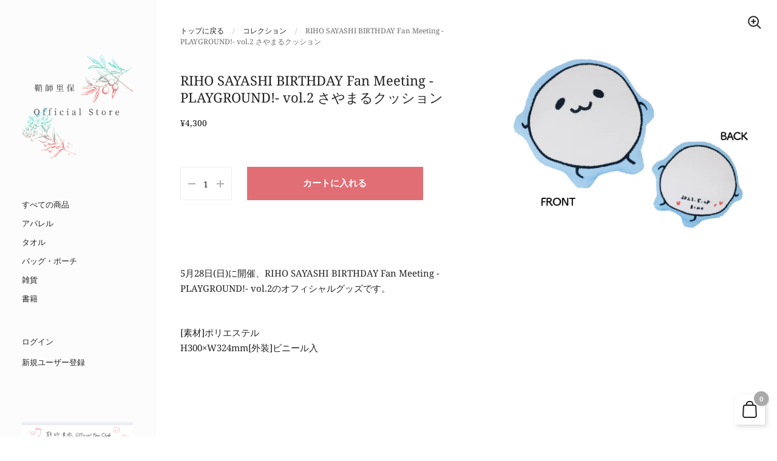

--- FILE ---
content_type: text/css
request_url: https://rihosayashi-store.jp/cdn/shop/t/12/assets/theme.scss.css?v=65055729386357519521763692831
body_size: 35463
content:
/** Shopify CDN: Minification failed

Line 116:2 Expected identifier but found "*"
Line 2247:4 "backround" is not a known CSS property
Line 7808:21 Unexpected ">"
Line 7845:25 Unexpected ">"
Line 7847:25 Unexpected ">"

**/
/*============================================================================

  Kingdom Theme
  v3.4.4

  Copyright 2015 KrownThemes. All rights reserved.
  http://krownthemes.com

  Table of contents:

  1. BASICS
    1.1. Variables
    1.2. Reset
    1.3. Mixins
    1.4. Typography
    1.5. Vendors
    1.6. General structure
  2. FRAMES
    2.1. Announcement bar
    2.2. Footer
    2.3. Sidebar
    2.4. Popup
    2.5. Text columns with icons
  3. SNIPPETS
    3.1. Blog item
    3.2. Breadcrumb
    3.3. Cart form
    3.4. Collection item
    3.5. Lazy image
    3.6. Pagination
    3.7. Product item
    3.8. Search form
    3.9. Share popup
  4. PAGES
    4.1. Article
    4.2. Blog
    4.3. Collection
    4.4. Gift card
    4.5. List collections
    4.6. Password
    4.7. Product
    4.8. Search
  5. SECTIONS
    5.1. Blog posts
    5.2. Collection list
    5.3. FAQ
    5.4. Featured collection
    5.5. Featured product
    5.6. Gallery
    5.7. Heading
    5.8. Image with text
    5.9. Newsletter
    5.10. Rich text
    5.11. Shop the look
    5.12. Slider
    5.13. Testimonials
    5.14. Text columns with images
    5.15. Video background
    5.16. Video popup
  6. OTHER
    6.1. Customer pages
    6.2. Sidebar responsive queries
    6.3. Product page responsive queries

  Thanks for choosing our theme!

============================================================================*/
/*!
 *  1.1. Variables
*/
/*!
 *  1.2. Reset
*/
html, body, div, span, applet, object, iframe, h1, h2, h3, h4, h5, h6, p, blockquote, pre, a, abbr, acronym, address, big, cite, code, del, .product-item__price--compare, .product__price--compare, dfn, em, img, ins, kbd, q, s, samp, small, strike, strong, sub, sup, tt, var, b, u, i, center, dl, dt, dd, ol, ul, li, fieldset, form, label, legend, table, caption, tbody, tfoot, thead, tr, th, td, .order-table th, article, aside, canvas, details, embed, figure, figcaption, footer, header, hgroup, menu, nav, output, ruby, section, summary, time, mark, audio, video {
  margin: 0;
  padding: 0;
  border: 0;
  font-size: 100%;
  font: inherit;
  vertical-align: baseline; }

article, aside, details, figcaption, figure, footer, header, hgroup, menu, nav, section {
  display: block; }

body {
  line-height: 1; }

ol, ul {
  list-style: none; }

blockquote, q {
  quotes: none; }

blockquote:before, blockquote:after {
  content: '';
  content: none; }

q:before, q:after {
  content: '';
  content: none; }

table {
  border-collapse: collapse;
  border-spacing: 0; }

.clearfix, .address-popup, .ie11 .collection--grid:after, .krown-column-row, .krown-tabs .titles {
  *zoom: 1; }
  .clearfix:before, .address-popup:before, .krown-column-row:before, .krown-tabs .titles:before, .clearfix:after, .address-popup:after, .ie11 .collection--grid:after, .krown-column-row:after, .krown-tabs .titles:after {
    content: " ";
    display: table; }
  .clearfix:after, .address-popup:after, .ie11 .collection--grid:after, .krown-column-row:after, .krown-tabs .titles:after {
    clear: both; }

.hidden {
  display: none; }

.clear {
  clear: both; }

* {
  box-sizing: border-box; }

input, button {
  background: transparent;
  border: none;
  padding: 0;
  margin: 0;
  outline: none; }
  input:focus, input:outline, button:focus, button:outline {
    border: none;
    outline: none; }

/*!
 *  1.3. Mixins
*/
a {
  -webkit-transition: color 150ms linear, background-color 150ms linear, fill 150ms linear, 150ms opacity linear;
  transition: color 150ms linear, background-color 150ms linear, fill 150ms linear, 150ms opacity linear; }

/*!
 *  1.4. Typography
*/
@font-face {
  font-family: "Noto Serif";
  font-weight: 400;
  font-style: normal;
  font-display: swap;
  src: url("//rihosayashi-store.jp/cdn/fonts/noto_serif/notoserif_n4.157efcc933874b41c43d5a6a81253eedd9845384.woff2") format("woff2"), url("//rihosayashi-store.jp/cdn/fonts/noto_serif/notoserif_n4.e95a8b0e448c8154cafc9526753c78ba0f8e894e.woff") format("woff"); }

@font-face {
  font-family: "Noto Serif";
  font-weight: 700;
  font-style: normal;
  font-display: swap;
  src: url("//rihosayashi-store.jp/cdn/fonts/noto_serif/notoserif_n7.d275fb7cbb6b6809702719ab47b39e5200c4f530.woff2") format("woff2"), url("//rihosayashi-store.jp/cdn/fonts/noto_serif/notoserif_n7.0386ee49bd94b3b26da3580808c2d97c2a1d2d82.woff") format("woff"); }

@font-face {
  font-family: "Noto Serif";
  font-weight: 400;
  font-style: normal;
  font-display: swap;
  src: url("//rihosayashi-store.jp/cdn/fonts/noto_serif/notoserif_n4.157efcc933874b41c43d5a6a81253eedd9845384.woff2") format("woff2"), url("//rihosayashi-store.jp/cdn/fonts/noto_serif/notoserif_n4.e95a8b0e448c8154cafc9526753c78ba0f8e894e.woff") format("woff"); }

@font-face {
  font-family: "Noto Serif";
  font-weight: 500;
  font-style: normal;
  font-display: swap;
  src: url("//rihosayashi-store.jp/cdn/fonts/noto_serif/notoserif_n5.4cd5f2662ddedf78ceb0d745021da270e51de873.woff2") format("woff2"), url("//rihosayashi-store.jp/cdn/fonts/noto_serif/notoserif_n5.faaf20cb52498f07a5f8e456165a6355ab453966.woff") format("woff"); }

@font-face {
  font-family: "Noto Serif";
  font-weight: 600;
  font-style: normal;
  font-display: swap;
  src: url("//rihosayashi-store.jp/cdn/fonts/noto_serif/notoserif_n6.2623ae54cab397c89ca87b0f34551c6eccbadadd.woff2") format("woff2"), url("//rihosayashi-store.jp/cdn/fonts/noto_serif/notoserif_n6.3f65ffd92518e9b7f2072c86ea4c8465158466e2.woff") format("woff"); }

@font-face {
  font-family: "Noto Serif";
  font-weight: 700;
  font-style: normal;
  font-display: swap;
  src: url("//rihosayashi-store.jp/cdn/fonts/noto_serif/notoserif_n7.d275fb7cbb6b6809702719ab47b39e5200c4f530.woff2") format("woff2"), url("//rihosayashi-store.jp/cdn/fonts/noto_serif/notoserif_n7.0386ee49bd94b3b26da3580808c2d97c2a1d2d82.woff") format("woff"); }

@font-face {
  font-family: "Noto Serif";
  font-weight: 400;
  font-style: italic;
  font-display: swap;
  src: url("//rihosayashi-store.jp/cdn/fonts/noto_serif/notoserif_i4.4a1e90a65903dad5ee34a251027ef579c72001cc.woff2") format("woff2"), url("//rihosayashi-store.jp/cdn/fonts/noto_serif/notoserif_i4.864f808316dae3be9b9b07f7f73c1d3fbc5f3858.woff") format("woff"); }

@font-face {
  font-family: "Noto Serif";
  font-weight: 700;
  font-style: italic;
  font-display: swap;
  src: url("//rihosayashi-store.jp/cdn/fonts/noto_serif/notoserif_i7.cdc3cc31b9724e5bf1d81e426d52ec2091b208e5.woff2") format("woff2"), url("//rihosayashi-store.jp/cdn/fonts/noto_serif/notoserif_i7.98b54ea1ac46563d0708fd392057a21d8a45a373.woff") format("woff"); }

@font-face {
  font-family: "Noto Serif";
  font-weight: 400;
  font-style: normal;
  font-display: swap;
  src: url("//rihosayashi-store.jp/cdn/fonts/noto_serif/notoserif_n4.157efcc933874b41c43d5a6a81253eedd9845384.woff2") format("woff2"), url("//rihosayashi-store.jp/cdn/fonts/noto_serif/notoserif_n4.e95a8b0e448c8154cafc9526753c78ba0f8e894e.woff") format("woff"); }

body {
  font-family: "Noto Serif", serif;
  font-weight: 400;
  font-style: normal;
  color: #222222;
  background: white; }
  @media screen and (min-width: 1920px) {
    body {
      font-size: 16px;
      line-height: 1.7; } }
  @media screen and (min-width: 1280px) and (max-width: 1920px) {
    body {
      font-size: 15px;
      line-height: 1.7; } }
  @media screen and (min-width: 1023px) and (max-width: 1280px) {
    body {
      font-size: 14px;
      line-height: 1.7; } }
  @media screen and (max-width: 1023px) {
    body {
      font-size: 13px;
      line-height: 1.7; } }

@media screen and (min-width: 1920px) {
  .body-size-lesser-than-normal, .alert, #shopify-product-reviews .spr-form-message, .announcement__text, .breadcrumb, .cart, .lazy-caption, .sidebar__search.predictive-search .sidebar__search-results .search-item .caption, .comment__date, .blog-tags, .password-footer, .product__vendor, .product__sku, .variant-quantity, #shopify-product-reviews .spr-review-header-byline, .product__reviews, .product-item__reviews, .product__reviews .spr-starrating .spr-icon-star:after, .product-item__reviews .spr-starrating .spr-icon-star:after, .product__reviews .spr-starrating .spr-icon-star-half-alt:after, .product-item__reviews .spr-starrating .spr-icon-star-half-alt:after, .newsletter__text, .testimonial__author-title, .order-table td, .order-table th, .krown-column-container label {
    font-size: 14px;
    line-height: 1; } }
@media screen and (min-width: 1280px) and (max-width: 1920px) {
  .body-size-lesser-than-normal, .alert, #shopify-product-reviews .spr-form-message, .announcement__text, .breadcrumb, .cart, .lazy-caption, .sidebar__search.predictive-search .sidebar__search-results .search-item .caption, .comment__date, .blog-tags, .password-footer, .product__vendor, .product__sku, .variant-quantity, #shopify-product-reviews .spr-review-header-byline, .product__reviews, .product-item__reviews, .product__reviews .spr-starrating .spr-icon-star:after, .product-item__reviews .spr-starrating .spr-icon-star:after, .product__reviews .spr-starrating .spr-icon-star-half-alt:after, .product-item__reviews .spr-starrating .spr-icon-star-half-alt:after, .newsletter__text, .testimonial__author-title, .order-table td, .order-table th, .krown-column-container label {
    font-size: 13px;
    line-height: 1; } }
@media screen and (min-width: 1023px) and (max-width: 1280px) {
  .body-size-lesser-than-normal, .alert, #shopify-product-reviews .spr-form-message, .announcement__text, .breadcrumb, .cart, .lazy-caption, .sidebar__search.predictive-search .sidebar__search-results .search-item .caption, .comment__date, .blog-tags, .password-footer, .product__vendor, .product__sku, .variant-quantity, #shopify-product-reviews .spr-review-header-byline, .product__reviews, .product-item__reviews, .product__reviews .spr-starrating .spr-icon-star:after, .product-item__reviews .spr-starrating .spr-icon-star:after, .product__reviews .spr-starrating .spr-icon-star-half-alt:after, .product-item__reviews .spr-starrating .spr-icon-star-half-alt:after, .newsletter__text, .testimonial__author-title, .order-table td, .order-table th, .krown-column-container label {
    font-size: 12px;
    line-height: 1; } }
@media screen and (max-width: 1023px) {
  .body-size-lesser-than-normal, .alert, #shopify-product-reviews .spr-form-message, .announcement__text, .breadcrumb, .cart, .lazy-caption, .sidebar__search.predictive-search .sidebar__search-results .search-item .caption, .comment__date, .blog-tags, .password-footer, .product__vendor, .product__sku, .variant-quantity, #shopify-product-reviews .spr-review-header-byline, .product__reviews, .product-item__reviews, .product__reviews .spr-starrating .spr-icon-star:after, .product-item__reviews .spr-starrating .spr-icon-star:after, .product__reviews .spr-starrating .spr-icon-star-half-alt:after, .product-item__reviews .spr-starrating .spr-icon-star-half-alt:after, .newsletter__text, .testimonial__author-title, .order-table td, .order-table th, .krown-column-container label {
    font-size: 12px;
    line-height: 1; } }

h1, h2, h3, h4, h5, h6 {
  font-family: "Noto Serif", serif;
  font-weight: 400;
  font-style: normal;
  margin-bottom: 1em; }

@media screen and (min-width: 1920px) {
  .hh {
    font-size: 48.75px;
    line-height: 1.1; } }
@media screen and (min-width: 1280px) and (max-width: 1920px) {
  .hh {
    font-size: 45px;
    line-height: 1.1; } }
@media screen and (min-width: 1023px) and (max-width: 1280px) {
  .hh {
    font-size: 41.25px;
    line-height: 1.1; } }
@media screen and (max-width: 1023px) {
  .hh {
    font-size: 37.5px;
    line-height: 1.1; } }
@media screen and (max-width: 480px) {
  .hh {
    font-size: 33.75px;
    line-height: 1.1; } }

@media screen and (min-width: 1920px) {
  .h0, .template- #content > div:first-child h1, .footer-text.footer-text--large .rte {
    font-size: 35.625px;
    line-height: 1.2; } }
@media screen and (min-width: 1280px) and (max-width: 1920px) {
  .h0, .template- #content > div:first-child h1, .footer-text.footer-text--large .rte {
    font-size: 32.8125px;
    line-height: 1.2; } }
@media screen and (min-width: 1023px) and (max-width: 1280px) {
  .h0, .template- #content > div:first-child h1, .footer-text.footer-text--large .rte {
    font-size: 30px;
    line-height: 1.2; } }
@media screen and (max-width: 1023px) {
  .h0, .template- #content > div:first-child h1, .footer-text.footer-text--large .rte {
    font-size: 26.25px;
    line-height: 1.2; } }
@media screen and (max-width: 480px) {
  .h0, .template- #content > div:first-child h1, .footer-text.footer-text--large .rte {
    font-size: 22.5px;
    line-height: 1.2; } }

@media screen and (min-width: 1920px) {
  h1, .h1, #shopify-product-reviews .spr-header-title {
    font-size: 23.83333px;
    line-height: 1.3; } }
@media screen and (min-width: 1280px) and (max-width: 1920px) {
  h1, .h1, #shopify-product-reviews .spr-header-title {
    font-size: 22.91667px;
    line-height: 1.3; } }
@media screen and (min-width: 1023px) and (max-width: 1280px) {
  h1, .h1, #shopify-product-reviews .spr-header-title {
    font-size: 22px;
    line-height: 1.3; } }
@media screen and (max-width: 1023px) {
  h1, .h1, #shopify-product-reviews .spr-header-title, .featured-product .product-title-helper {
    font-size: 20.16667px;
    line-height: 1.3; } }

@media screen and (min-width: 1920px) {
  h2, .h2, #shopify-product-reviews .spr-review-header-title, #spr-form .spr-form-title, .template-search .blog--grid .blog-item__title, .faq .toggle__title {
    font-size: 17.41667px;
    line-height: 1.3; } }
@media screen and (min-width: 1280px) and (max-width: 1920px) {
  h2, .h2, #shopify-product-reviews .spr-review-header-title, #spr-form .spr-form-title, .template-search .blog--grid .blog-item__title, .faq .toggle__title {
    font-size: 16.5px;
    line-height: 1.3; } }
@media screen and (min-width: 1023px) and (max-width: 1280px) {
  h2, .h2, #shopify-product-reviews .spr-review-header-title, #spr-form .spr-form-title, .template-search .blog--grid .blog-item__title, .faq .toggle__title {
    font-size: 15.58333px;
    line-height: 1.3; } }
@media screen and (max-width: 1023px) {
  h2, .h2, #shopify-product-reviews .spr-review-header-title, #spr-form .spr-form-title, .template-search .blog--grid .blog-item__title, .faq .toggle__title {
    font-size: 14.66667px;
    line-height: 1.3; } }

@media screen and (min-width: 1920px) {
  h3, .h3, .cols-4 .blog-item .blog-item__title, .cols-4 .blog-item .blog-item__title-holder, .product__price {
    font-size: 15.58333px;
    line-height: 1.3; } }
@media screen and (min-width: 1280px) and (max-width: 1920px) {
  h3, .h3, .cols-4 .blog-item .blog-item__title, .cols-4 .blog-item .blog-item__title-holder, .product__price {
    font-size: 14.66667px;
    line-height: 1.3; } }
@media screen and (min-width: 1023px) and (max-width: 1280px) {
  h3, .h3, .cols-4 .blog-item .blog-item__title, .cols-4 .blog-item .blog-item__title-holder, .product__price {
    font-size: 13.75px;
    line-height: 1.3; } }
@media screen and (max-width: 1023px) {
  h3, .h3, .cols-4 .blog-item .blog-item__title, .cols-4 .blog-item .blog-item__title-holder, .product__price {
    font-size: 12.83333px;
    line-height: 1.3; } }

@media screen and (min-width: 1920px) {
  h4, h5, h6, .h4, .sidebar__search.predictive-search .sidebar__search-results .search-item .title {
    font-size: 14.66667px;
    line-height: 1.3; } }
@media screen and (min-width: 1280px) and (max-width: 1920px) {
  h4, h5, h6, .h4, .sidebar__search.predictive-search .sidebar__search-results .search-item .title {
    font-size: 13.75px;
    line-height: 1.3; } }
@media screen and (min-width: 1023px) and (max-width: 1280px) {
  h4, h5, h6, .h4, .sidebar__search.predictive-search .sidebar__search-results .search-item .title {
    font-size: 12.83333px;
    line-height: 1.3; } }
@media screen and (max-width: 1023px) {
  h4, h5, h6, .h4, .sidebar__search.predictive-search .sidebar__search-results .search-item .title {
    font-size: 11.91667px;
    line-height: 1.3; } }

strong {
  font-weight: bold; }

em {
  font-style: italic; }

p, ul, ol {
  margin-bottom: 1.5em; }

.remove-end-margin > *:last-child, .rte > *:last-child, .collection-item__header > *:last-child, .collection-header__container > *:last-child, .blog-header__container > *:last-child, .list-collections-header__container > *:last-child, .project__header-content > *:last-child, .search-header__container > *:last-child, .heading__content > *:last-child, .shop-the-look__header > *:last-child {
  margin-bottom: 0; }

ul {
  list-style: inside disc; }

ol {
  list-style: inside decimal; }

ul ul, ul ol, ol ol, ol ul {
  margin-left: 20px; }

table {
  width: 100%;
  border: 1px solid #a2a2a2;
  text-align: left; }

table thead h4 {
  font-size: 10px;
  line-height: 18px;
  text-transform: uppercase;
  margin-bottom: 0; }

table tr {
  border-top: 1px solid #a2a2a2; }

table thead tr {
  border-top: none; }

table th, table td, table .order-table th, .order-table table th {
  min-height: 41px;
  padding: 10px 14px 8px;
  border-right: 1px solid #a2a2a2; }

sub, sup {
  font-size: .7em;
  line-height: .7em; }

sub {
  vertical-align: bottom; }

sup {
  vertical-align: top; }

del, .product-item__price--compare, .product__price--compare {
  text-decoration: line-through; }

small {
  font-size: .85em; }

blockquote {
  font-family: "Noto Serif", serif;
  font-weight: 400;
  font-style: normal;
  line-height: 1.4; }
  @media screen and (min-width: 1920px) {
    blockquote {
      font-size: 30px; } }
  @media screen and (min-width: 1280px) and (max-width: 1920px) {
    blockquote {
      font-size: 28px; } }
  @media screen and (min-width: 1023px) and (max-width: 1280px) {
    blockquote {
      font-size: 26px; } }
  @media screen and (max-width: 1023px) {
    blockquote {
      font-size: 24px; } }
  @media screen and (max-width: 768px) {
    blockquote {
      font-size: 22px; } }
  @media screen and (max-width: 480px) {
    blockquote {
      font-size: 20px; } }
  blockquote:not(:first-child) {
    margin-top: 2em; }
  blockquote:not(:last-child) {
    margin-bottom: 2em; }

*:focus {
  outline: 0 !important; }

a {
  color: #222222;
  text-decoration: none; }
  .rte a:not(.button) {
    border-bottom: 1px solid; }
    .rte a:not(.button):hover {
      color: #e26e75; }

.underline-animation {
  line-height: 1.2;
  background-position: 0 calc(1em + ( 1px * 2 ) );
  background-image: linear-gradient(to right, #222222, #222222);
  background-size: 0% 1px;
  background-repeat: no-repeat;
  display: inline;
  padding-bottom: 3px;
  transition: all 150ms linear; }
  a:hover .underline-animation, a.selected .underline-animation {
    background-size: 100% 1px; }

.rte a img {
  vertical-align: middle; }

.touch .sidebar a:hover span,
.touch a:hover .product-item__title,
.touch a:hover .blog-item__title span,
.touch .blog-tags a:hover span {
  background-size: 0 !important; }

.button, .shopify-challenge__button, .shopify-payment-button__button--unbranded, #shopify-product-reviews .spr-summary-actions-newreview, #spr-form .spr-button-primary, .project__text .rte.style-links a, .delete-address a {
  font-family: "Noto Serif", serif;
  font-weight: 400;
  font-style: normal;
  font-size: 15px;
  line-height: 1;
  height: 55px;
  line-height: 53px;
  font-weight: 600;
  padding: 0 25px;
  border: 2px solid transparent;
  transition: all 150ms linear, width 0ms;
  cursor: pointer;
  display: inline-block;
  -webkit-appearance: none;
  border-radius: 0; }

.button--large {
  font-size: 20px;
  height: 70px;
  line-height: 68px;
  padding: 0 50px; }

.button--small, #spr-form .spr-button-primary, .delete-address a {
  font-size: 13px;
  height: 50px;
  line-height: 48px;
  border: 1px solid transparent;
  padding: 0 20px; }
  .button--small .symbol, #spr-form .spr-button-primary .symbol, .delete-address a .symbol {
    top: 7px !important; }

.button--outline, #shopify-product-reviews .spr-summary-actions-newreview, .delete-address a {
  border-color: #222222;
  color: #222222; }
  .button--outline path, #shopify-product-reviews .spr-summary-actions-newreview path, .delete-address a path {
    fill: #222222;
    transition: all 150ms linear; }
  .no-touch .button--outline:not(.button--outline-hover):hover, .no-touch #shopify-product-reviews .spr-summary-actions-newreview:not(.button--outline-hover):hover, #shopify-product-reviews .no-touch .spr-summary-actions-newreview:not(.button--outline-hover):hover, .no-touch .delete-address a:not(.button--outline-hover):hover, .delete-address .no-touch a:not(.button--outline-hover):hover {
    background: #222222;
    color: white; }
    .no-touch .button--outline:not(.button--outline-hover):hover path, .no-touch #shopify-product-reviews .spr-summary-actions-newreview:not(.button--outline-hover):hover path, #shopify-product-reviews .no-touch .spr-summary-actions-newreview:not(.button--outline-hover):hover path, .no-touch .delete-address a:not(.button--outline-hover):hover path, .delete-address .no-touch a:not(.button--outline-hover):hover path {
      fill: white; }
  .no-touch .button--outline.button--outline-hover:hover, .no-touch #shopify-product-reviews .button--outline-hover.spr-summary-actions-newreview:hover, #shopify-product-reviews .no-touch .button--outline-hover.spr-summary-actions-newreview:hover, .no-touch .delete-address a.button--outline-hover:hover, .delete-address .no-touch a.button--outline-hover:hover {
    border-color: #e26e75 !important;
    color: #e26e75 !important; }
    .no-touch .button--outline.button--outline-hover:hover path, .no-touch #shopify-product-reviews .button--outline-hover.spr-summary-actions-newreview:hover path, #shopify-product-reviews .no-touch .button--outline-hover.spr-summary-actions-newreview:hover path, .no-touch .delete-address a.button--outline-hover:hover path, .delete-address .no-touch a.button--outline-hover:hover path {
      fill: #e26e75 !important; }
  .button--outline.disabled, #shopify-product-reviews .disabled.spr-summary-actions-newreview, .delete-address a.disabled {
    opacity: .66;
    border-color: rgba(34, 34, 34, 0.16); }
  .sidebar .button--outline, .sidebar #shopify-product-reviews .spr-summary-actions-newreview, #shopify-product-reviews .sidebar .spr-summary-actions-newreview, .sidebar .delete-address a, .delete-address .sidebar a {
    border-color: #222222;
    color: #222222; }
    .sidebar .button--outline path, .sidebar #shopify-product-reviews .spr-summary-actions-newreview path, #shopify-product-reviews .sidebar .spr-summary-actions-newreview path, .sidebar .delete-address a path, .delete-address .sidebar a path {
      fill: #222222; }
    .no-touch .sidebar .button--outline:not(.button--outline-hover):hover, .no-touch .sidebar #shopify-product-reviews .spr-summary-actions-newreview:not(.button--outline-hover):hover, #shopify-product-reviews .no-touch .sidebar .spr-summary-actions-newreview:not(.button--outline-hover):hover, .no-touch .sidebar .delete-address a:not(.button--outline-hover):hover, .delete-address .no-touch .sidebar a:not(.button--outline-hover):hover {
      background: #222222;
      color: white; }
      .no-touch .sidebar .button--outline:not(.button--outline-hover):hover path, .no-touch .sidebar #shopify-product-reviews .spr-summary-actions-newreview:not(.button--outline-hover):hover path, #shopify-product-reviews .no-touch .sidebar .spr-summary-actions-newreview:not(.button--outline-hover):hover path, .no-touch .sidebar .delete-address a:not(.button--outline-hover):hover path, .delete-address .no-touch .sidebar a:not(.button--outline-hover):hover path {
        fill: white; }
    .no-touch .sidebar .button--outline.button--outline-hover:hover, .no-touch .sidebar #shopify-product-reviews .button--outline-hover.spr-summary-actions-newreview:hover, #shopify-product-reviews .no-touch .sidebar .button--outline-hover.spr-summary-actions-newreview:hover, .no-touch .sidebar .delete-address a.button--outline-hover:hover, .delete-address .no-touch .sidebar a.button--outline-hover:hover {
      border-color: #e26e75 !important;
      color: #e26e75 !important; }
      .no-touch .sidebar .button--outline.button--outline-hover:hover path, .no-touch .sidebar #shopify-product-reviews .button--outline-hover.spr-summary-actions-newreview:hover path, #shopify-product-reviews .no-touch .sidebar .button--outline-hover.spr-summary-actions-newreview:hover path, .no-touch .sidebar .delete-address a.button--outline-hover:hover path, .delete-address .no-touch .sidebar a.button--outline-hover:hover path {
        fill: #e26e75 !important; }
    .sidebar .button--outline.disabled, .sidebar #shopify-product-reviews .disabled.spr-summary-actions-newreview, #shopify-product-reviews .sidebar .disabled.spr-summary-actions-newreview, .sidebar .delete-address a.disabled, .delete-address .sidebar a.disabled {
      border-color: rgba(34, 34, 34, 0.16); }

.button--solid, .shopify-challenge__button, .shopify-payment-button__button--unbranded, #spr-form .spr-button-primary, .project__text .rte.style-links a {
  background: #222222;
  color: white; }
  .button--solid path, .shopify-challenge__button path, .shopify-payment-button__button--unbranded path, #spr-form .spr-button-primary path, .project__text .rte.style-links a path {
    fill: white; }
  .no-touch .button--solid:hover, .no-touch .shopify-challenge__button:hover, .no-touch .shopify-payment-button__button--unbranded:hover, .no-touch #spr-form .spr-button-primary:hover, #spr-form .no-touch .spr-button-primary:hover, .no-touch .project__text .rte.style-links a:hover, .project__text .rte.style-links .no-touch a:hover {
    border-color: transparent;
    background: #e26e75 !important;
    color: black !important; }
    .no-touch .button--solid:hover path, .no-touch .shopify-challenge__button:hover path, .no-touch .shopify-payment-button__button--unbranded:hover path, .no-touch #spr-form .spr-button-primary:hover path, #spr-form .no-touch .spr-button-primary:hover path, .no-touch .project__text .rte.style-links a:hover path, .project__text .rte.style-links .no-touch a:hover path {
      fill: black !important; }
  .button--solid svg, .shopify-challenge__button svg, .shopify-payment-button__button--unbranded svg, #spr-form .spr-button-primary svg, .project__text .rte.style-links a svg {
    position: relative;
    top: 6px;
    margin-left: 17px; }
  .sidebar .button--solid, .sidebar .shopify-challenge__button, .sidebar .shopify-payment-button__button--unbranded, .sidebar #spr-form .spr-button-primary, #spr-form .sidebar .spr-button-primary, .sidebar .project__text .rte.style-links a, .project__text .rte.style-links .sidebar a {
    background: #222222;
    color: white; }
    .sidebar .button--solid path, .sidebar .shopify-challenge__button path, .sidebar .shopify-payment-button__button--unbranded path, .sidebar #spr-form .spr-button-primary path, #spr-form .sidebar .spr-button-primary path, .sidebar .project__text .rte.style-links a path, .project__text .rte.style-links .sidebar a path {
      fill: white; }
    .sidebar .button--solid:hover, .sidebar .shopify-challenge__button:hover, .sidebar .shopify-payment-button__button--unbranded:hover, .sidebar #spr-form .spr-button-primary:hover, #spr-form .sidebar .spr-button-primary:hover, .sidebar .project__text .rte.style-links a:hover, .project__text .rte.style-links .sidebar a:hover {
      background: #e26e75 !important;
      color: black !important; }
      .sidebar .button--solid:hover path, .sidebar .shopify-challenge__button:hover path, .sidebar .shopify-payment-button__button--unbranded:hover path, .sidebar #spr-form .spr-button-primary:hover path, #spr-form .sidebar .spr-button-primary:hover path, .sidebar .project__text .rte.style-links a:hover path, .project__text .rte.style-links .sidebar a:hover path {
        fill: black !important; }
  .button--solid.disabled, .disabled.shopify-challenge__button, .disabled.shopify-payment-button__button--unbranded, #spr-form .disabled.spr-button-primary, .project__text .rte.style-links a.disabled {
    opacity: .66;
    cursor: not-allowed; }
    .button--solid.disabled:hover, .disabled.shopify-challenge__button:hover, .disabled.shopify-payment-button__button--unbranded:hover, #spr-form .disabled.spr-button-primary:hover, .project__text .rte.style-links a.disabled:hover {
      color: #fff !important;
      background: #000 !important; }

.button--wide {
  min-width: 200px; }

input, textarea, select {
  font-family: "Noto Serif", serif;
  font-weight: 400;
  font-style: normal;
  font-size: 14px;
  line-height: 1;
  transition: all 100ms linear;
  border: 1px solid rgba(34, 34, 34, 0.08);
  background: transparent;
  color: #222222;
  resize: none;
  height: 55px;
  padding: 3px 12px 0;
  vertical-align: middle;
  -webkit-appearance: none;
  border-radius: 0; }
  input::placeholder, textarea::placeholder, select::placeholder {
    color: #222222;
    opacity: .66; }
  input:hover, textarea:hover, select:hover {
    border-color: rgba(34, 34, 34, 0.16); }
  input:focus, textarea:focus, select:focus {
    border-color: rgba(34, 34, 34, 0.36); }
  .krown-column-container > input, .krown-column-container > textarea, .krown-column-container > select {
    width: 100%; }

textarea {
  height: 85px;
  padding-top: 15px; }

input[type=number]::-webkit-inner-spin-button,
input[type=number]::-webkit-outer-spin-button {
  -webkit-appearance: none;
  appearance: none; }

input[type=number] {
  -moz-appearance: textfield; }

.krown-column-container input:not([type="checkbox"]):not([type="radio"]):not([type="submit"]) {
  -webkit-box-shadow: 0 0 0 30px white inset !important; }

input:not([type="checkbox"]):not([type="radio"]):not([type="submit"]):-webkit-autofill,
input:not([type="checkbox"]):not([type="radio"]):not([type="submit"]):-webkit-autofill:hover,
input:not([type="checkbox"]):not([type="radio"]):not([type="submit"]):-webkit-autofill:focus,
input:not([type="checkbox"]):not([type="radio"]):not([type="submit"]):-webkit-autofill:active {
  -webkit-box-shadow: 0 0 0 30px white inset !important; }

input[type="checkbox"],
input[type="radio"] {
  width: 20px;
  height: 20px;
  padding: 0;
  margin-right: 9px;
  margin-top: -1px; }
  input[type="checkbox"]:checked,
  input[type="radio"]:checked {
    background: #222222; }

select.to-style {
  transition: all 100ms linear; }
  select.to-style:not(.styled) {
    opacity: 0;
    visibility: hidden; }

.regular-select-cover {
  font-size: 14px;
  line-height: 1;
  height: 55px;
  width: 100% !important;
  cursor: pointer;
  text-align: left;
  transition: border 100ms linear;
  border: 1px solid rgba(34, 34, 34, 0.08); }
  .regular-select-cover:hover, .regular-select-cover.content-opened {
    border-color: rgba(34, 34, 34, 0.16); }
  .regular-select-cover svg {
    position: absolute;
    top: 14px;
    right: 6px; }
    .regular-select-cover svg path {
      fill: #222222;
      transition: all 150ms linear; }
  .regular-select-cover select {
    height: 100%;
    width: 100%;
    cursor: default;
    pointer-events: none;
    -webkit-appearance: menulist-button; }
  .regular-select-cover option {
    padding: 2px 0; }

.regular-select-inner {
  height: 55px;
  padding: 20px 50px 0 12px;
  cursor: pointer; }
  .product__text .regular-select-inner:before {
    content: attr(data-title);
    position: absolute;
    font-size: 11px;
    text-transform: uppercase;
    background: white;
    top: -6px;
    padding: 0 7px;
    margin-left: -7px;
    color: rgba(34, 34, 34, 0.36); }
  .hide-labels .regular-select-inner:before {
    display: none; }

.regular-select-content {
  width: calc(100% + 2px);
  display: block;
  background: white;
  border: 1px solid rgba(34, 34, 34, 0.08);
  border-top: 0;
  position: absolute;
  top: 53px;
  left: -1px;
  z-index: 999;
  border-top: none;
  overflow-y: auto;
  height: 0;
  transition: border 100ms linear; }
  .regular-select-cover:hover .regular-select-content {
    border-color: rgba(34, 34, 34, 0.16); }
  .content-opened .regular-select-content {
    height: auto;
    border-color: rgba(34, 34, 34, 0.16); }

.regular-select-item {
  display: block;
  height: 40px;
  font-size: 13px;
  line-height: 1;
  padding: 14px 12px 0;
  cursor: pointer;
  background: transparent;
  transition: 100ms background linear; }
  .regular-select-item:hover {
    background: whitesmoke; }
  .regular-select-item.selected {
    background: #ebebeb; }
  .regular-select-item.disabled {
    opacity: .16;
    pointer-events: none; }

.alert, #shopify-product-reviews .spr-form-message {
  display: block;
  line-height: 1.5;
  padding: 14px 20px 12px;
  margin-bottom: 18px;
  margin-bottom: 18px; }
  .alert strong, #shopify-product-reviews .spr-form-message strong {
    text-transform: capitalize; }

.alert--error {
  color: #721c24;
  background-color: #f8d7da; }

.alert--success, #shopify-product-reviews .spr-form-message-success {
  color: #155724;
  background-color: #d4edda; }

.alert--note {
  color: #856404;
  background-color: #fff3cd; }

/*!
 *  1.5. Vendors
*/
/*! Flickity v2.2.1
https://flickity.metafizzy.co
---------------------------------------------- */
.flickity-enabled {
  position: relative; }

.flickity-enabled:focus {
  outline: none; }

.flickity-viewport {
  overflow: hidden;
  position: relative;
  height: 100%;
  width: 100%; }

.flickity-slider {
  position: absolute;
  width: 100%;
  height: 100%; }

/* draggable */
.flickity-enabled.is-draggable {
  -webkit-tap-highlight-color: transparent;
  -webkit-user-select: none;
  -moz-user-select: none;
  -ms-user-select: none;
  user-select: none; }

.flickity-enabled.is-draggable .flickity-viewport {
  cursor: move;
  cursor: -webkit-grab;
  cursor: grab; }

.flickity-enabled.is-draggable .flickity-viewport.is-pointer-down {
  cursor: -webkit-grabbing;
  cursor: grabbing; }

/* ---- flickity-button ---- */
.flickity-button {
  position: absolute;
  background: rgba(255, 255, 255, 0.75);
  border: none;
  color: #333; }

.flickity-button:hover {
  background: white;
  cursor: pointer; }

.flickity-button:focus {
  outline: none;
  box-shadow: 0 0 0 5px #19F; }

.flickity-button:active {
  opacity: 0.6; }

.flickity-button:disabled {
  opacity: 0.3;
  cursor: auto;
  /* prevent disabled button from capturing pointer up event. #716 */
  pointer-events: none; }

.flickity-button-icon {
  fill: currentColor; }

/* ---- previous/next buttons ---- */
.flickity-prev-next-button {
  top: 50%;
  width: 44px;
  height: 44px;
  border-radius: 50%;
  /* vertically center */
  transform: translateY(-50%); }

.flickity-prev-next-button.previous {
  left: 10px; }

.flickity-prev-next-button.next {
  right: 10px; }

/* right to left */
.flickity-rtl .flickity-prev-next-button.previous {
  left: auto;
  right: 10px; }

.flickity-rtl .flickity-prev-next-button.next {
  right: auto;
  left: 10px; }

.flickity-prev-next-button .flickity-button-icon {
  position: absolute;
  left: 20%;
  top: 20%;
  width: 60%;
  height: 60%; }

/* ---- page dots ---- */
.flickity-page-dots, .slider__dots {
  position: absolute;
  width: 100%;
  bottom: -25px;
  padding: 0;
  margin: 0;
  list-style: none;
  text-align: center;
  line-height: 1;
  font-size: 13px !important; }
  div[data-blocks="1"] .flickity-page-dots, div[data-blocks="1"] .slider__dots {
    display: none; }

.flickity-rtl .flickity-page-dots, .flickity-rtl .slider__dots {
  direction: rtl; }

.flickity-page-dots .dot, .slider__dots .dot {
  display: inline-block;
  width: 10px;
  height: 10px;
  margin: 0 8px;
  background-color: #333;
  border-radius: 50%;
  opacity: 0.25;
  cursor: pointer;
  position: relative;
  top: 2px; }

.flickity-enabled:not(.is-draggable) .flickity-page-dots, .flickity-enabled:not(.is-draggable) .slider__dots {
  display: none; }

.flickity-page-dots .dot.is-selected, .slider__dots .dot.is-selected {
  opacity: 1; }

.flickity-custom-nav {
  margin-top: 50px;
  margin-bottom: -15px;
  display: flex; }
  .flickity-custom-nav .prev {
    margin-right: 49px;
    position: relative;
    cursor: pointer; }
  .flickity-custom-nav .next {
    margin-left: 24px;
    cursor: pointer; }
  .flickity-custom-nav span {
    margin-right: 5px; }

/* Magnific Popup CSS */
.mfp-bg {
  top: 0;
  left: 0;
  width: 100%;
  height: 100%;
  z-index: 1042;
  overflow: hidden;
  position: fixed;
  background: #0b0b0b;
  opacity: 0.8; }

.mfp-wrap {
  top: 0;
  left: 0;
  width: 100%;
  height: 100%;
  z-index: 1043;
  position: fixed;
  outline: none !important;
  -webkit-backface-visibility: hidden; }

.mfp-container {
  text-align: center;
  position: absolute;
  width: 100%;
  height: 100%;
  left: 0;
  top: 0;
  padding: 0 8px;
  box-sizing: border-box; }

.mfp-container:before {
  content: '';
  display: inline-block;
  height: 100%;
  vertical-align: middle; }

.mfp-align-top .mfp-container:before {
  display: none; }

.mfp-content {
  position: relative;
  display: inline-block;
  vertical-align: middle;
  margin: 0 auto;
  text-align: left;
  z-index: 1045; }

.mfp-inline-holder .mfp-content,
.mfp-ajax-holder .mfp-content {
  width: 100%;
  cursor: auto; }

.mfp-ajax-cur {
  cursor: progress; }

.mfp-zoom-out-cur, .mfp-zoom-out-cur .mfp-image-holder .mfp-close {
  cursor: -moz-zoom-out;
  cursor: -webkit-zoom-out;
  cursor: zoom-out; }

.mfp-zoom {
  cursor: pointer;
  cursor: -webkit-zoom-in;
  cursor: -moz-zoom-in;
  cursor: zoom-in; }

.mfp-auto-cursor .mfp-content {
  cursor: auto; }

.mfp-close,
.mfp-arrow,
.mfp-preloader,
.mfp-counter {
  -webkit-user-select: none;
  -moz-user-select: none;
  user-select: none; }

.mfp-loading.mfp-figure {
  display: none; }

.mfp-hide {
  display: none !important; }

.mfp-preloader {
  color: #cccccc;
  position: absolute;
  top: 50%;
  width: auto;
  text-align: center;
  margin-top: -0.8em;
  left: 8px;
  right: 8px;
  z-index: 1044; }
  .mfp-preloader a {
    color: #cccccc; }
    .mfp-preloader a:hover {
      color: white; }

.mfp-s-ready .mfp-preloader {
  display: none; }

.mfp-s-error .mfp-content {
  display: none; }

button.mfp-close, button.mfp-arrow {
  overflow: visible;
  cursor: pointer;
  background: transparent;
  border: 0;
  -webkit-appearance: none;
  display: block;
  outline: none;
  padding: 0;
  z-index: 1046;
  box-shadow: none;
  touch-action: manipulation; }
button::-moz-focus-inner {
  padding: 0;
  border: 0; }

.mfp-close {
  width: 44px;
  height: 44px;
  line-height: 44px;
  position: absolute;
  right: 0;
  top: 0;
  text-decoration: none;
  text-align: center;
  opacity: 0.65;
  padding: 0 0 18px 10px;
  color: white;
  font-style: normal;
  font-size: 28px;
  font-family: Arial, Baskerville, monospace; }
  .mfp-close:hover, .mfp-close:focus {
    opacity: 1; }
  .mfp-close:active {
    top: 1px; }

.mfp-close-btn-in .mfp-close {
  color: #333333; }

.mfp-image-holder .mfp-close,
.mfp-iframe-holder .mfp-close {
  color: white;
  right: -6px;
  text-align: right;
  padding-right: 6px;
  width: 100%; }

.mfp-counter {
  position: absolute;
  top: 0;
  right: 0;
  color: #cccccc;
  font-size: 12px;
  line-height: 18px;
  white-space: nowrap; }

.mfp-arrow {
  position: absolute;
  opacity: 0.65;
  margin: 0;
  top: 50%;
  margin-top: -55px;
  padding: 0;
  width: 90px;
  height: 110px;
  -webkit-tap-highlight-color: rgba(0, 0, 0, 0); }
  .mfp-arrow:active {
    margin-top: -54px; }
  .mfp-arrow:hover, .mfp-arrow:focus {
    opacity: 1; }
  .mfp-arrow:before, .mfp-arrow:after {
    content: '';
    display: block;
    width: 0;
    height: 0;
    position: absolute;
    left: 0;
    top: 0;
    margin-top: 35px;
    margin-left: 35px;
    border: medium inset transparent; }
  .mfp-arrow:after {
    border-top-width: 13px;
    border-bottom-width: 13px;
    top: 8px; }
  .mfp-arrow:before {
    border-top-width: 21px;
    border-bottom-width: 21px;
    opacity: 0.7; }

.mfp-arrow-left {
  left: 0; }
  .mfp-arrow-left:after {
    border-right: 17px solid white;
    margin-left: 31px; }
  .mfp-arrow-left:before {
    margin-left: 25px;
    border-right: 27px solid #3f3f3f; }

.mfp-arrow-right {
  right: 0; }
  .mfp-arrow-right:after {
    border-left: 17px solid white;
    margin-left: 39px; }
  .mfp-arrow-right:before {
    border-left: 27px solid #3f3f3f; }

.mfp-iframe-holder {
  padding-top: 40px;
  padding-bottom: 40px; }
  .mfp-iframe-holder .mfp-content {
    line-height: 0;
    width: 100%;
    max-width: 900px; }
  .mfp-iframe-holder .mfp-close {
    top: -40px; }

.mfp-iframe-scaler {
  width: 100%;
  height: 0;
  overflow: hidden;
  padding-top: 56.25%; }
  .mfp-iframe-scaler iframe {
    position: absolute;
    display: block;
    top: 0;
    left: 0;
    width: 100%;
    height: 100%;
    box-shadow: 0 0 8px rgba(0, 0, 0, 0.6);
    background: black; }

/* Main image in popup */
img.mfp-img {
  width: auto;
  max-width: 100%;
  height: auto;
  display: block;
  line-height: 0;
  box-sizing: border-box;
  padding: 40px 0 40px;
  margin: 0 auto; }

/* The shadow behind the image */
.mfp-figure {
  line-height: 0; }
  .mfp-figure:after {
    content: '';
    position: absolute;
    left: 0;
    top: 40px;
    bottom: 40px;
    display: block;
    right: 0;
    width: auto;
    height: auto;
    z-index: -1;
    box-shadow: 0 0 8px rgba(0, 0, 0, 0.6);
    background: #444444; }
  .mfp-figure small {
    color: #bdbdbd;
    display: block;
    font-size: 12px;
    line-height: 14px; }
  .mfp-figure figure {
    margin: 0; }

.mfp-bottom-bar {
  margin-top: -36px;
  position: absolute;
  top: 100%;
  left: 0;
  width: 100%;
  cursor: auto; }

.mfp-title {
  text-align: left;
  line-height: 18px;
  color: #f3f3f3;
  word-wrap: break-word;
  padding-right: 36px; }

.mfp-image-holder .mfp-content {
  max-width: 100%; }

.mfp-gallery .mfp-image-holder .mfp-figure {
  cursor: pointer; }

@media screen and (max-width: 800px) and (orientation: landscape), screen and (max-height: 300px) {
  /**
   * Remove all paddings around the image on small screen
   */
  .mfp-img-mobile .mfp-image-holder {
    padding-left: 0;
    padding-right: 0; }
  .mfp-img-mobile img.mfp-img {
    padding: 0; }
  .mfp-img-mobile .mfp-figure:after {
    top: 0;
    bottom: 0; }
  .mfp-img-mobile .mfp-figure small {
    display: inline;
    margin-left: 5px; }
  .mfp-img-mobile .mfp-bottom-bar {
    background: rgba(0, 0, 0, 0.6);
    bottom: 0;
    margin: 0;
    top: auto;
    padding: 3px 5px;
    position: fixed;
    box-sizing: border-box; }
    .mfp-img-mobile .mfp-bottom-bar:empty {
      padding: 0; }
  .mfp-img-mobile .mfp-counter {
    right: 5px;
    top: 3px; }
  .mfp-img-mobile .mfp-close {
    top: 0;
    right: 0;
    width: 35px;
    height: 35px;
    line-height: 35px;
    background: rgba(0, 0, 0, 0.6);
    position: fixed;
    text-align: center;
    padding: 0; } }
@media all and (max-width: 900px) {
  .mfp-arrow {
    -webkit-transform: scale(0.75);
    transform: scale(0.75); }

  .mfp-arrow-left {
    -webkit-transform-origin: 0;
    transform-origin: 0; }

  .mfp-arrow-right {
    -webkit-transform-origin: 100%;
    transform-origin: 100%; }

  .mfp-container {
    padding-left: 6px;
    padding-right: 6px; } }
/*!
 *  1.6. General Structure
*/
#content-holder {
  display: flex; }
  #content-holder:before {
    content: "";
    display: block;
    position: relative;
    width: 20%;
    min-width: 240px;
    max-width: 360px;
    z-index: -1; }
  #content-holder #content {
    width: 100%;
    flex: 1;
    min-height: 100vh;
    display: flex;
    flex-direction: column; }
    @media screen and (min-width: 948px) and (max-width: 1023px) {
      #content-holder #content {
        width: calc(100% - 240px); } }
  @media screen and (max-width: 948px) {
    #content-holder {
      margin-top: 66px; } }

.page-section {
  position: relative; }
  .page-section.gutter--on {
    padding: 50px; }

.page-action {
  margin-top: 100px; }

.page-wrapper {
  margin-bottom: 100px; }

.template- #content > div:first-child {
  margin-top: 10vw;
  margin-bottom: 10vw; }
  .template- #content > div:first-child h1 {
    margin-bottom: 2em;
    text-align: left; }

.centered-section-content, .newsletter, .testimonial {
  width: 100%;
  padding-left: 20% !important;
  padding-right: 20% !important; }
  @media screen and (max-width: 1280px) {
    .centered-section-content, .newsletter, .testimonial {
      padding-left: 100px !important;
      padding-right: 100px !important; } }
  @media screen and (max-width: 648px) {
    .centered-section-content, .newsletter, .testimonial {
      padding-left: 25px !important;
      padding-right: 25px !important; } }

.centered-section-content-margin, .testimonials__container .flickity-custom-nav {
  margin-left: 20% !important; }
  @media screen and (max-width: 1280px) {
    .centered-section-content-margin, .testimonials__container .flickity-custom-nav {
      margin-left: 100px !important; } }
  @media screen and (max-width: 648px) {
    .centered-section-content-margin, .testimonials__container .flickity-custom-nav {
      margin-left: 25px !important; } }

.overflow-hidden, #shopify-section-search {
  overflow: hidden; }

img, .rte iframe {
  max-width: 100%;
  height: auto; }

.symbol {
  width: 24px;
  height: 24px; }
  .symbol.symbol--cart {
    height: auto; }

.long-arrow {
  overflow: hidden;
  width: 24px;
  height: 34px;
  display: block;
  position: relative;
  top: -5px;
  right: 0;
  transition: all 150ms linear; }
  .long-arrow .symbol {
    width: 34px;
    height: 11px;
    position: absolute;
    top: 10px;
    right: 0; }
  button .long-arrow:hover, .flickity-custom-nav .long-arrow:hover, .pagination a .long-arrow:hover {
    width: 34px;
    right: -5px; }
  .flickity-custom-nav .next .long-arrow, .pagination .next .long-arrow {
    top: -3px; }
    .flickity-custom-nav .next .long-arrow:hover, .pagination .next .long-arrow:hover {
      right: 5px; }
  .flickity-custom-nav .prev .long-arrow, .pagination .prev .long-arrow {
    transform: rotate(180deg);
    position: absolute;
    left: 0;
    right: auto;
    top: -6px; }
    .flickity-custom-nav .prev .long-arrow:hover, .pagination .prev .long-arrow:hover {
      right: auto;
      left: -5px; }

.onboarding-svg {
  position: absolute;
  top: 0;
  left: 0;
  width: 100%;
  height: 100%;
  position: relative;
  display: block; }
  .onboarding-svg svg {
    width: 100%;
    height: 100%;
    background: #f9f9f9; }
  .onboarding-svg.onboarding-background {
    position: absolute; }
    .onboarding-svg.onboarding-background svg {
      position: absolute;
      top: 0;
      left: 0; }

.iframe-holder {
  position: relative;
  width: 100%;
  height: 0;
  padding-top: 40%;
  clear: both; }
  .iframe-holder iframe {
    position: absolute;
    top: 0;
    left: 0;
    width: 100%;
    height: 100%; }

.content-section.gutter--on {
  padding-left: 50px;
  padding-right: 50px; }
  @media screen and (max-width: 1280px) {
    .content-section.gutter--on {
      padding-left: 3.2vw;
      padding-right: 3.2vw; } }
  @media screen and (max-width: 948px) {
    .content-section.gutter--on {
      padding-left: 25px;
      padding-right: 25px; } }

.with-gutter {
  margin-bottom: 100px; }
  @media screen and (max-width: 948px) {
    .with-gutter {
      margin-bottom: 70px; } }
  @media screen and (max-width: 480px) {
    .with-gutter {
      margin-bottom: 50px; } }

.without-gutter + .with-gutter,
#page-content .with-gutter:first-child,
.has-inner-padding + .with-gutter {
  margin-top: 100px; }
  @media screen and (max-width: 948px) {
    .without-gutter + .with-gutter,
    #page-content .with-gutter:first-child,
    .has-inner-padding + .with-gutter {
      margin-top: 70px; } }
  @media screen and (max-width: 480px) {
    .without-gutter + .with-gutter,
    #page-content .with-gutter:first-child,
    .has-inner-padding + .with-gutter {
      margin-top: 50px; } }

.has-inner-padding {
  margin-bottom: 0; }

#page-content .has-inner-padding:last-child {
  margin-bottom: 0; }

.sticky, .sidebar__cart .cart__title, .product__text, .rich-text__media {
  position: sticky;
  position: -webkit-sticky;
  top: 0; }

#shopify-section-blog, #shopify-section-collection {
  margin-bottom: 100px; }
  @media screen and (max-width: 948px) {
    #shopify-section-blog, #shopify-section-collection {
      margin-bottom: 70px; } }
  @media screen and (max-width: 480px) {
    #shopify-section-blog, #shopify-section-collection {
      margin-bottom: 50px; } }

.toggle__title {
  font-family: "Noto Serif", serif;
  font-weight: 400;
  font-style: normal;
  margin-bottom: 1.5em;
  font-weight: 500;
  text-transform: uppercase;
  width: 100%;
  position: relative;
  padding-top: 6px;
  cursor: pointer;
  transition: all 100ms linear; }
  @media screen and (min-width: 1920px) {
    .toggle__title {
      font-size: 16px;
      line-height: 1.3; } }
  @media screen and (min-width: 1280px) and (max-width: 1920px) {
    .toggle__title {
      font-size: 15px;
      line-height: 1.3; } }
  @media screen and (min-width: 1023px) and (max-width: 1280px) {
    .toggle__title {
      font-size: 14px;
      line-height: 1.3; } }
  @media screen and (max-width: 1023px) {
    .toggle__title {
      font-size: 13px;
      line-height: 1.3; } }
  .toggle__title .symbol {
    content: "+";
    position: absolute;
    right: -7px;
    top: 4px; }
    .toggle__title .symbol.symbol--plus {
      display: block; }
    .toggle__title .symbol.symbol--minus {
      display: none; }
  .toggle__title svg * {
    transition: all 100ms linear;
    fill: #222222; }
  .no-touch .toggle__title:hover {
    color: #e26e75; }
    .no-touch .toggle__title:hover svg * {
      fill: #e26e75; }
  .toggle__title.opened {
    cursor: pointer;
    pointer-events: all; }
    .toggle__title.opened .symbol--plus {
      display: none; }
    .toggle__title.opened .symbol--minus {
      display: block; }
  .toggle__title:last-child {
    margin-bottom: 0; }
  .toggle__title + .toggle__content {
    margin-top: -5px;
    padding-bottom: 25px;
    display: none; }

.flickity-page-dots, .slider__dots {
  left: 50%;
  bottom: 25px;
  width: auto;
  height: 21px;
  background: rgba(34, 34, 34, 0.1);
  padding: 0 4px 0 10px;
  border-radius: 21px;
  transform: translateX(-50%); }
  .flickity-page-dots .dot, .slider__dots .dot {
    width: 9px;
    height: 9px;
    display: inline-block;
    margin-right: 6px;
    margin-left: 0;
    border-radius: 100%;
    transition: background 100ms linear;
    cursor: pointer;
    opacity: 1 !important;
    background-color: white !important;
    top: 4px !important; }
    .flickity-page-dots .dot.is-selected, .slider__dots .dot.is-selected {
      background-color: #222222 !important; }

#challenge .shopify-challenge__container {
  margin: 120px auto !important; }

.krown-column-container {
  float: left;
  margin-bottom: 20px;
  position: relative;
  padding: 0 10px; }
  .krown-column-container.first {
    padding-left: 0; }
  .krown-column-container.last {
    padding-right: 0; }
    .krown-column-container.last:after {
      content: "";
      clear: both;
      width: 1px;
      height: 0;
      display: block; }
  .krown-column-container.one-half {
    width: 50%; }
  .krown-column-container.one-third {
    width: 33.33%; }
  .krown-column-container.one-whole {
    width: 100%; }
  @media screen and (max-width: 480px) {
    .krown-column-container {
      width: 100% !important;
      padding-left: 0;
      padding-right: 0; } }

.low-dpi {
  display: inline; }

.high-dpi {
  display: none; }

@media only screen and (-webkit-min-device-pixel-ratio: 1.3), only screen and (-o-min-device-pixel-ratio: 13 / 10), only screen and (min-resolution: 120dpi) {
  .low-dpi {
    display: none; }

  .high-dpi {
    display: inline; } }
.krown-column-row .krown-column-container {
  margin-left: 4%; }
.krown-column-container.span4 {
  width: 23%; }
.krown-column-container.span4 {
  width: 30.66%; }
.krown-column-container.span6 {
  width: 48%; }
.krown-column-container.span8 {
  width: 65.33%; }
.krown-column-container.span12 {
  width: 100%; }
.krown-column-container.first {
  margin-left: 0px; }
.krown-column-container.align-center {
  text-align: center; }
.krown-column-container.align-right {
  text-align: right; }

.page-content, .article__content {
  width: 100%;
  padding: 0 100px;
  margin: 100px auto;
  flex: 1; }
  @media screen and (min-width: 1280px) {
    .page-content, .article__content {
      width: 60%;
      padding: 0;
      max-width: 960px;
      margin: 10vw auto; } }
  .page-content > h1.title, .article__content > h1.title, .template-login .page-content .h0.title, .template-login .article__content .h0.title, .template-login .page-content .template- #content > div:first-child h1.title, .template- #content > div:first-child .template-login .page-content h1.title, .template-login .article__content .template- #content > div:first-child h1.title, .template- #content > div:first-child .template-login .article__content h1.title, .template-login .page-content .footer-text.footer-text--large .title.rte, .footer-text.footer-text--large .template-login .page-content .title.rte, .template-login .article__content .footer-text.footer-text--large .title.rte, .footer-text.footer-text--large .template-login .article__content .title.rte {
    margin-bottom: 2em; }
    @media screen and (max-width: 480px) {
      .page-content > h1.title, .article__content > h1.title, .template-login .page-content .h0.title, .template-login .article__content .h0.title, .template-login .page-content .template- #content > div:first-child h1.title, .template- #content > div:first-child .template-login .page-content h1.title, .template-login .article__content .template- #content > div:first-child h1.title, .template- #content > div:first-child .template-login .article__content h1.title, .template-login .page-content .footer-text.footer-text--large .title.rte, .footer-text.footer-text--large .template-login .page-content .title.rte, .template-login .article__content .footer-text.footer-text--large .title.rte, .footer-text.footer-text--large .template-login .article__content .title.rte {
        margin-bottom: 1.5em; } }
  @media screen and (max-width: 948px) {
    .page-content, .article__content {
      margin: 70px auto; } }
  @media screen and (max-width: 648px) {
    .page-content, .article__content {
      width: 100%;
      margin: 50px auto;
      padding: 0 25px; } }

.contact-form {
  margin-top: 50px; }

.template-page #content-holder #content {
  overflow: hidden; }

.scrollable-content {
  max-width: 100%;
  overflow-x: scroll; }

.tab-navigation .sidebar *:focus {
  box-shadow: inset 0 0 5px rgba(34, 34, 34, 0.66); }
.tab-navigation #content *:focus {
  box-shadow: inset 0 0 5px rgba(34, 34, 34, 0.66); }
.tab-navigation #content .product-item a:focus {
  box-shadow: none; }
  .tab-navigation #content .product-item a:focus .product-item__caption {
    box-shadow: inset 0 0 5px rgba(34, 34, 34, 0.66); }
.tab-navigation #content .footer *:focus {
  box-shadow: inset 0 0 5px rgba(255, 255, 255, 0.66); }

.krown-tabs .titles {
  border-bottom: 1px solid rgba(34, 34, 34, 0.036); }
.krown-tabs .titles h5 {
  display: inline-block;
  margin: auto;
  line-height: 60px;
  color: #222222;
  padding: 2px 12px 0;
  font-weight: 400;
  height: 40px;
  line-height: 38px !important;
  cursor: pointer;
  transition: background 200ms linear; }
  @media screen and (min-width: 1920px) {
    .krown-tabs .titles h5 {
      font-size: 16px;
      line-height: 1.7; } }
  @media screen and (min-width: 1280px) and (max-width: 1920px) {
    .krown-tabs .titles h5 {
      font-size: 15px;
      line-height: 1.7; } }
  @media screen and (min-width: 1023px) and (max-width: 1280px) {
    .krown-tabs .titles h5 {
      font-size: 14px;
      line-height: 1.7; } }
  @media screen and (max-width: 1023px) {
    .krown-tabs .titles h5 {
      font-size: 13px;
      line-height: 1.7; } }
  .krown-tabs .titles h5:hover {
    background: rgba(34, 34, 34, 0.036); }
  .krown-tabs .titles h5.opened {
    background: rgba(34, 34, 34, 0.036) !important;
    cursor: default;
    pointer-events: none; }
.krown-tabs .contents {
  min-height: 200px;
  padding: 12px 12px 0; }
  .krown-tabs .contents > div {
    display: none; }
    .krown-tabs .contents > div.opened, .krown-tabs .contents > div:first-child {
      display: block; }

/*!
 *  2.1. Announcement bar
*/
.announcement {
  position: fixed;
  display: block;
  top: 0;
  left: 0;
  width: 100%;
  z-index: 990;
  height: 40px;
  display: flex;
  align-items: center;
  padding: 0 10px;
  justify-content: center;
  z-index: 9999; }

.announcement__text {
  line-height: 1.2;
  text-align: center; }

.announcement__exit {
  position: fixed;
  display: block;
  top: 0;
  right: 0;
  width: 40px;
  height: 40px;
  cursor: pointer;
  transition: all 100ms linear;
  z-index: 9999; }
  .announcement__exit svg {
    width: 100%;
    height: 100%; }
  .announcement__exit:hover {
    transform: scale(1.15); }

.disable-transitions {
  transition: none !important; }

#shopify-section-announcement-bar {
  display: none; }

body.show-announcement-bar #shopify-section-announcement-bar {
  display: block; }
@media screen and (min-width: 948px) {
  body.show-announcement-bar .sidebar__container, body.show-announcement-bar .sidebar__cart > div, body.show-announcement-bar .sidebar__search > div, body.show-announcement-bar .collection__filters > div, body.show-announcement-bar #collection-filters > div {
    padding-top: 120px; }
  body.show-announcement-bar .sidebar__cart > div, body.show-announcement-bar .sidebar__submenu .sidebar__container, body.show-announcement-bar .sidebar__cart .sidebar__container, body.show-announcement-bar .sidebar__search .sidebar__container, body.show-announcement-bar .collection__filters .sidebar__container, body.show-announcement-bar .sidebar__cart > div, body.show-announcement-bar .sidebar__search > div, body.show-announcement-bar .collection__filters > div {
    padding-top: 0; }
  body.show-announcement-bar .sidebar__cart .cart {
    padding-top: 40px; }
  body.show-announcement-bar #content-holder, body.show-announcement-bar .sidebar__cart-close, body.show-announcement-bar .sidebar__menus-close, body.show-announcement-bar .sidebar__search-close, body.show-announcement-bar .collection__filters-close {
    margin-top: 40px; }
  body.show-announcement-bar .gallery--slider {
    height: calc(100vh - 40px); }
  body.show-announcement-bar .product__text {
    min-height: calc(100vh - 40px); } }
@media screen and (max-width: 948px) {
  body.show-announcement-bar .sidebar {
    top: 40px; }
  body.show-announcement-bar #content-holder {
    margin-top: 106px; }
  body.show-announcement-bar #collection-filters .collection__filters-close {
    top: 58px;
    right: 30px; } }

body.no-transitions * {
  transition: none !important; }

/*!
 *  2.2. Footer
*/
.footer {
  background: #0d0d0d;
  color: white;
  display: flex;
  flex-wrap: wrap;
  justify-content: space-between;
  padding: 100px 100px 0; }
  .footer a {
    color: white; }
    .footer a:hover {
      color: #909090 !important; }
    .footer a:after {
      background: #909090; }
  @media screen and (min-width: 768px) {
    .footer {
      flex-direction: column; } }
  @media screen and (max-width: 768px) {
    .footer {
      flex-direction: row; } }
  @media screen and (max-width: 1280px) {
    .footer {
      padding: 100px 10% 0; } }
  @media screen and (max-width: 948px) {
    .footer {
      padding: 50px 25px; } }

@media screen and (min-width: 768px) {
  .footer-item {
    display: flex;
    justify-content: flex-end;
    margin-bottom: 1em; } }
@media screen and (max-width: 768px) {
  .footer-item {
    width: 45%;
    margin-bottom: 100px; } }
@media screen and (max-width: 648px) {
  .footer-item {
    width: 100%;
    margin-bottom: 50px; }
    .footer-item:last-child {
      margin-bottom: -25px !important;
      margin-top: 0 !important; } }
.footer-item h4 {
  text-transform: uppercase;
  margin-bottom: 50px; }
  @media screen and (max-width: 948px) {
    .footer-item h4 {
      margin-bottom: 30px; } }
.footer-item:first-child:last-child {
  width: 90%;
  margin-bottom: 50px;
  margin-top: -10px; }
.footer-item:last-child:nth-child(3) {
  width: 100%; }

.footer-links span {
  display: block;
  margin-bottom: 15px; }
.footer-links a {
  border-bottom: 1px solid; }

.footer-icons {
  margin-bottom: 32px; }

.pay-icons + .pay-icons {
  padding-top: 4px; }

.footer-copyright {
  padding: 24px 0;
  line-height: 1.5;
  text-align: center; }

.footer-newsletter .newsletter__form {
  margin-top: -10px; }
.footer-newsletter .newsletter__input {
  color: white;
  border-bottom: 1px solid white; }
  .footer-newsletter .newsletter__input::placeholder {
    color: white; }
.footer-newsletter .newsletter__submit path {
  fill: white; }
.footer-newsletter .newsletter__submit:hover path {
  fill: #909090; }
.footer-newsletter .alert, .footer-newsletter #shopify-product-reviews .spr-form-message, #shopify-product-reviews .footer-newsletter .spr-form-message {
  margin-bottom: 32px; }

.footer-menus {
  display: flex; }
  @media screen and (min-width: 768px) {
    .footer-menus span {
      line-height: 1.2;
      margin-bottom: 1.2em;
      display: inline-block;
      padding: 0 0.5em; } }
  @media screen and (max-width: 768px) {
    .footer-menus > div {
      width: 50%; }
    .footer-menus span {
      line-height: 1.5;
      display: block;
      margin-bottom: 1.2em; } }

.footer-info {
  align-self: flex-end; }

.social-icons {
  height: 40px;
  margin-top: -10px;
  margin-left: -9px;
  display: flex; }
  .social-icons a {
    display: inline-flex;
    width: 40px;
    height: 40px;
    justify-content: center;
    align-items: center; }
    .social-icons a .icon {
      display: block;
      width: 23px;
      height: 23px; }
    .social-icons a svg {
      width: 23px !important;
      height: 23px !important; }
      .social-icons a svg * {
        fill: white;
        transition: fill 150ms linear; }
    .social-icons a:hover svg * {
      fill: #909090; }

/*!
 *  2.3. Sidebar
*/
.sidebar {
  position: fixed;
  top: 0;
  left: 0;
  width: 20%;
  min-width: 240px;
  max-width: 360px;
  z-index: 999;
  transform: translate3d(0px, 0px, 0px); }
  .sidebar.no-transforms {
    transform: translate3d(0px, 0px, 0px) !important; }

.sidebar__container, .sidebar__cart > div, .sidebar__search > div, .collection__filters > div {
  width: 100%;
  background: #fcfcfc;
  border-right: 1px solid #f4f4f4;
  color: #222222;
  padding: 80px 0 40px;
  position: relative;
  min-height: 100vh;
  display: flex;
  flex-direction: column;
  z-index: 99999; }
  .sidebar__container:after, .sidebar__cart > div:after, .sidebar__search > div:after, .collection__filters > div:after {
    height: calc(100% + 200px);
    border-left: 1px solid #f4f4f4;
    position: absolute;
    width: 100%;
    display: block;
    content: "";
    background: inherit;
    left: -1px;
    z-index: 1;
    margin-top: 0; }
  .sidebar__container > *, .sidebar__cart > div > *, .sidebar__search > div > *, .collection__filters > div > * {
    z-index: 9; }
  .sidebar__container ul, .sidebar__cart > div ul, .sidebar__search > div ul, .collection__filters > div ul {
    list-style: none;
    margin: 0;
    padding: 0; }
    .sidebar__container ul li, .sidebar__cart > div ul li, .sidebar__search > div ul li, .collection__filters > div ul li {
      margin: 0;
      padding: 0; }

.logo, .logo_mobile {
  margin: 10px 0 60px;
  padding: 0 14%; }
  .logo a, .logo_mobile a {
    display: inline-block;
    position: relative;
    border: none;
    color: #222222 !important; }
  .logo .logo__text, .logo_mobile .logo__text {
    font-weight: 400;
    margin: 0; }
    @media screen and (min-width: 1920px) {
      .logo .logo__text, .logo_mobile .logo__text {
        font-size: 34.83333px;
        line-height: 1; } }
    @media screen and (min-width: 1280px) and (max-width: 1920px) {
      .logo .logo__text, .logo_mobile .logo__text {
        font-size: 32.08333px;
        line-height: 1; } }
    @media screen and (min-width: 1023px) and (max-width: 1280px) {
      .logo .logo__text, .logo_mobile .logo__text {
        font-size: 29.33333px;
        line-height: 1; } }
    @media screen and (max-width: 1023px) {
      .logo .logo__text, .logo_mobile .logo__text {
        font-size: 25.66667px;
        line-height: 1; } }
    @media screen and (max-width: 948px) {
      .logo .logo__text, .logo_mobile .logo__text {
        line-height: 1.4; } }
  .logo h1, .logo_mobile h1 {
    max-width: 100%; }
  .logo img, .logo_mobile img {
    vertical-align: bottom;
    width: 100%; }

.logo_mobile {
  display: none; }

.sidebar__menus.search-bottom-padding {
  margin-bottom: 60px; }

.primary-menu .sidebar__menu {
  font-weight: 500; }
  @media screen and (min-width: 1920px) {
    .primary-menu .sidebar__menu {
      font-size: 20.11765px;
      line-height: 1; } }
  @media screen and (min-width: 1280px) and (max-width: 1920px) {
    .primary-menu .sidebar__menu {
      font-size: 19.05882px;
      line-height: 1; } }
  @media screen and (min-width: 1023px) and (max-width: 1280px) {
    .primary-menu .sidebar__menu {
      font-size: 18px;
      line-height: 1; } }
  @media screen and (max-width: 1023px) {
    .primary-menu .sidebar__menu {
      font-size: 16.94118px;
      line-height: 1; } }
  .primary-menu .sidebar__menu a {
    padding-top: 8px;
    padding-bottom: 8px; }
    .primary-menu .sidebar__menu a .underline-animation {
      background-size: 0 1px; }
    .no-touch .primary-menu .sidebar__menu a:hover .underline-animation, .primary-menu .sidebar__menu a.selected .underline-animation {
      background-size: 100% 1px; }
.secondary-menu .sidebar__menu {
  margin-top: 40px; }
  @media screen and (min-width: 1920px) {
    .secondary-menu .sidebar__menu {
      font-size: 15px;
      line-height: 1; } }
  @media screen and (min-width: 1280px) and (max-width: 1920px) {
    .secondary-menu .sidebar__menu {
      font-size: 14px;
      line-height: 1; } }
  @media screen and (min-width: 1023px) and (max-width: 1280px) {
    .secondary-menu .sidebar__menu {
      font-size: 13px;
      line-height: 1; } }
  @media screen and (max-width: 1023px) {
    .secondary-menu .sidebar__menu {
      font-size: 12px;
      line-height: 1; } }
  .secondary-menu .sidebar__menu a {
    padding-top: 8px;
    padding-bottom: 8px; }
.sidebar__menu a {
  display: flex;
  align-items: center;
  justify-content: space-between;
  color: #222222;
  padding-left: 14%;
  padding-right: 14%;
  transition: none; }
  .no-touch .sidebar__menu a:hover, .sidebar__menu a.selected {
    color: #e26e75; }
    .no-touch .sidebar__menu a:hover span + .symbol--arrow, .sidebar__menu a.selected span + .symbol--arrow {
      left: 5px; }
      .no-touch .sidebar__menu a:hover span + .symbol--arrow path, .sidebar__menu a.selected span + .symbol--arrow path {
        fill: #e26e75; }
  .touch .sidebar__menu a span + .symbol--arrow {
    left: 0px !important; }
  .sidebar__menu a .underline-animation {
    background-position: 0 calc(1em + ( 4px ) );
    background-image: linear-gradient(to right, #e26e75, #e26e75); }
.sidebar__menu .symbol--arrow {
  position: relative;
  transition: left 100ms linear;
  transform: rotate(-90deg);
  left: 0; }
  .sidebar__menu .symbol--arrow path {
    fill: #222222;
    transition: fill 150ms linear; }
.no-touch .sidebar__menu .has-submenu:hover > .sidebar__submenu, .no-touch .sidebar__menu .has-submenu:hover > .sidebar__cart, .no-touch .sidebar__menu .has-submenu:hover > .sidebar__search, .no-touch .sidebar__menu .has-submenu:hover > .collection__filters,
.sidebar__menu .has-submenu.open-submenu > .sidebar__submenu,
.sidebar__menu .has-submenu.open-submenu > .sidebar__cart,
.sidebar__menu .has-submenu.open-submenu > .sidebar__search,
.sidebar__menu .has-submenu.open-submenu > .collection__filters {
  visibility: visible; }
  .no-touch .sidebar__menu .has-submenu:hover > .sidebar__submenu > .sidebar__container:after, .no-touch .sidebar__menu .has-submenu:hover > .sidebar__cart > .sidebar__container:after, .no-touch .sidebar__menu .has-submenu:hover > .sidebar__search > .sidebar__container:after, .no-touch .sidebar__menu .has-submenu:hover > .collection__filters > .sidebar__container:after, .no-touch .sidebar__menu .has-submenu:hover > .sidebar__cart > div:after, .no-touch .sidebar__menu .has-submenu:hover > .sidebar__search > div:after, .no-touch .sidebar__menu .has-submenu:hover > .collection__filters > div:after,
  .sidebar__menu .has-submenu.open-submenu > .sidebar__submenu > .sidebar__container:after,
  .sidebar__menu .has-submenu.open-submenu > .sidebar__cart > .sidebar__container:after,
  .sidebar__menu .has-submenu.open-submenu > .sidebar__search > .sidebar__container:after,
  .sidebar__menu .has-submenu.open-submenu > .collection__filters > .sidebar__container:after,
  .sidebar__menu .has-submenu.open-submenu > .sidebar__cart > div:after,
  .sidebar__menu .has-submenu.open-submenu > .sidebar__search > div:after,
  .sidebar__menu .has-submenu.open-submenu > .collection__filters > div:after {
    width: 100%;
    visibility: visible; }
  .no-touch .sidebar__menu .has-submenu:hover > .sidebar__submenu > .sidebar__container > .sub-menu, .no-touch .sidebar__menu .has-submenu:hover > .sidebar__cart > .sidebar__container > .sub-menu, .no-touch .sidebar__menu .has-submenu:hover > .sidebar__search > .sidebar__container > .sub-menu, .no-touch .sidebar__menu .has-submenu:hover > .collection__filters > .sidebar__container > .sub-menu, .no-touch .sidebar__menu .has-submenu:hover > .sidebar__cart > div > .sub-menu, .no-touch .sidebar__menu .has-submenu:hover > .sidebar__search > div > .sub-menu, .no-touch .sidebar__menu .has-submenu:hover > .collection__filters > div > .sub-menu,
  .sidebar__menu .has-submenu.open-submenu > .sidebar__submenu > .sidebar__container > .sub-menu,
  .sidebar__menu .has-submenu.open-submenu > .sidebar__cart > .sidebar__container > .sub-menu,
  .sidebar__menu .has-submenu.open-submenu > .sidebar__search > .sidebar__container > .sub-menu,
  .sidebar__menu .has-submenu.open-submenu > .collection__filters > .sidebar__container > .sub-menu,
  .sidebar__menu .has-submenu.open-submenu > .sidebar__cart > div > .sub-menu,
  .sidebar__menu .has-submenu.open-submenu > .sidebar__search > div > .sub-menu,
  .sidebar__menu .has-submenu.open-submenu > .collection__filters > div > .sub-menu {
    opacity: 1;
    visibility: visible;
    transform: translateX(0); }

@media screen and (max-width: 948px) {
  .has-submenu.open-submenu > a {
    opacity: 0; }
  .has-submenu.open-submenu .sidebar__submenu, .has-submenu.open-submenu .sidebar__cart, .has-submenu.open-submenu .sidebar__search, .has-submenu.open-submenu .collection__filters {
    right: 0;
    left: auto; }

  .opened-submenu > li:not(.open-submenu),
  .opened-other-submenu,
  .opened-submenu + .accounts-menu,
  .opened-submenu ~ .localization-form-holder {
    opacity: 0;
    visibility: hidden; }

  .sub-menu {
    padding-top: 80px !important;
    transform: none !important; }

  .accounts-menu,
  .localization-form-holder {
    transition: none !important; }

  .sidebar__menus-back {
    display: block;
    position: absolute;
    top: 35px;
    left: 30px;
    opacity: 0;
    visibility: hidden; }
    .opened-submenus .sidebar__menus-back {
      opacity: 1;
      visibility: visible; }
    .sidebar__menus-back path {
      fill: #222222; }

  .sidebar__menus li, .sidebar__menus a, .sidebar__menus nav {
    transition: all 100ms linear; } }
.sidebar__submenu, .sidebar__cart, .sidebar__search, .collection__filters {
  position: fixed;
  top: 0;
  width: 100%;
  left: 100%;
  visibility: hidden; }
  .sidebar__submenu .sidebar__container, .sidebar__cart .sidebar__container, .sidebar__search .sidebar__container, .collection__filters .sidebar__container, .sidebar__cart > div, .sidebar__search > div, .collection__filters > div {
    padding-top: 0;
    background: transparent;
    border-right: none;
    margin-left: 0; }
    .sidebar__submenu .sidebar__container:after, .sidebar__cart .sidebar__container:after, .sidebar__search .sidebar__container:after, .collection__filters .sidebar__container:after, .sidebar__cart > div:after, .sidebar__search > div:after, .collection__filters > div:after {
      width: 0;
      background: #fcfcfc;
      border-right: 1px solid #f4f4f4;
      transition: all 100ms cubic-bezier(0.4, 0, 1, 1); }
  .sidebar__submenu .sub-menu, .sidebar__cart .sub-menu, .sidebar__search .sub-menu, .collection__filters .sub-menu {
    opacity: 0;
    visibility: hidden;
    transform: translateX(-10px);
    transition: all 100ms cubic-bezier(0.4, 0, 1, 1); }
  .sidebar__submenu.sidebar__submenu--second .sidebar__container, .sidebar__submenu--second.sidebar__cart .sidebar__container, .sidebar__submenu--second.sidebar__search .sidebar__container, .sidebar__submenu--second.collection__filters .sidebar__container, .sidebar__submenu.sidebar__submenu--second .sidebar__cart > div, .sidebar__submenu--second.sidebar__cart .sidebar__cart > div, .sidebar__submenu--second.sidebar__search .sidebar__cart > div, .sidebar__submenu--second.collection__filters .sidebar__cart > div, .sidebar__submenu.sidebar__submenu--second .sidebar__search > div, .sidebar__submenu--second.sidebar__cart .sidebar__search > div, .sidebar__submenu--second.sidebar__search .sidebar__search > div, .sidebar__submenu--second.collection__filters .sidebar__search > div, .sidebar__submenu.sidebar__submenu--second .collection__filters > div, .sidebar__submenu--second.sidebar__cart .collection__filters > div, .sidebar__submenu--second.sidebar__search .collection__filters > div, .sidebar__submenu--second.collection__filters .collection__filters > div {
    margin-left: 1px; }

body:after {
  position: absolute;
  top: 0;
  left: 0;
  width: 100%;
  height: 100%;
  content: "";
  background: rgba(0, 0, 0, 0.36);
  position: fixed;
  width: 100%;
  opacity: 0;
  visibility: hidden;
  transition: all 100ms linear;
  z-index: 9; }

body.show-overlay:after {
  opacity: 1;
  visibility: visible; }
body.show-overlay.hard-overlay:after {
  z-index: 999; }

#content-holder {
  transition: all 200ms cubic-bezier(0.4, 0, 1, 1); }

.sidebar__cart-handle {
  position: fixed;
  width: 50px;
  height: 50px;
  bottom: 20px;
  display: flex;
  justify-content: center;
  align-items: center;
  z-index: 998;
  right: 20px;
  background: white;
  box-shadow: 3px 3px 7px #40404030;
  padding: 5px;
  cursor: pointer; }
  .sidebar__cart-handle:hover {
    box-shadow: 3px 3px 7px #40404073; }
  .sidebar__cart-handle .icon {
    display: flex; }
  .sidebar__cart-handle .count {
    font-weight: 600;
    color: #ffffff;
    border-radius: 100px;
    box-shadow: 1px 1px 1px #25252538;
    background: #e83a3a;
    display: flex;
    justify-content: center;
    align-items: center;
    font-weight: 600;
    position: absolute;
    font-size: 11.5px;
    top: -5px;
    right: -6px;
    width: 24px;
    height: 24px;
    text-align: center;
    line-height: 1;
    transition: all 100ms linear; }
    .sidebar__cart-handle .count.count--empty {
      background: darkgrey !important;
      color: white !important; }
  .sidebar__cart-handle path {
    stroke: #222222;
    transition: all 100ms linear; }

.sidebar__cart {
  width: 450px; }
  .sidebar__cart > div:after {
    transition: all 150ms cubic-bezier(0.4, 0, 1, 1) 100ms; }
  .sidebar__cart .cart {
    opacity: 0;
    visibility: hidden;
    transition: all 150ms cubic-bezier(0.4, 0, 1, 1);
    padding: 0 42px 120px;
    height: 100vh;
    overflow-y: scroll;
    overflow: -moz-scrollbars-none;
    -ms-overflow-style: none; }
    .sidebar__cart .cart::-webkit-scrollbar {
      width: 0 !important; }
  .sidebar__cart.opened {
    visibility: visible; }
    .sidebar__cart.opened > div:after {
      width: 100%;
      visibility: visible;
      transition: all 150ms cubic-bezier(0.4, 0, 1, 1); }
    .sidebar__cart.opened .cart {
      opacity: 1;
      visibility: visible;
      transform: translateX(0);
      transition: all 150ms cubic-bezier(0.4, 0, 1, 1) 50ms; }
  .sidebar__cart .cart__title {
    padding-top: 45px;
    padding-bottom: 30px;
    border-bottom: 1px solid #f4f4f4;
    z-index: 999;
    top: 0;
    background: #fcfcfc; }
  .sidebar__cart .button--outline, .sidebar__cart #shopify-product-reviews .spr-summary-actions-newreview, #shopify-product-reviews .sidebar__cart .spr-summary-actions-newreview, .sidebar__cart .delete-address a, .delete-address .sidebar__cart a {
    color: #222222;
    border-color: #222222; }
    .no-touch .sidebar__cart .button--outline:hover, .no-touch .sidebar__cart #shopify-product-reviews .spr-summary-actions-newreview:hover, #shopify-product-reviews .no-touch .sidebar__cart .spr-summary-actions-newreview:hover, .no-touch .sidebar__cart .delete-address a:hover, .delete-address .no-touch .sidebar__cart a:hover {
      background: #222222;
      color: white; }
  .sidebar__cart .button--solid, .sidebar__cart .shopify-challenge__button, .sidebar__cart .shopify-payment-button__button--unbranded, .sidebar__cart #spr-form .spr-button-primary, #spr-form .sidebar__cart .spr-button-primary, .sidebar__cart .project__text .rte.style-links a, .project__text .rte.style-links .sidebar__cart a {
    backround: #222222;
    color: white; }
    .no-touch .sidebar__cart .button--solid:hover, .no-touch .sidebar__cart .shopify-challenge__button:hover, .no-touch .sidebar__cart .shopify-payment-button__button--unbranded:hover, .no-touch .sidebar__cart #spr-form .spr-button-primary:hover, #spr-form .no-touch .sidebar__cart .spr-button-primary:hover, .no-touch .sidebar__cart .project__text .rte.style-links a:hover, .project__text .rte.style-links .no-touch .sidebar__cart a:hover {
      background: #e26e75;
      color: black; }
  .sidebar__cart textarea {
    border-color: rgba(34, 34, 34, 0.16);
    color: #222222;
    width: 100%;
    font-size: 13px; }
    .sidebar__cart textarea:hover {
      border-color: rgba(34, 34, 34, 0.36); }
    .sidebar__cart textarea:focus {
      border-color: rgba(34, 34, 34, 0.66); }
    .sidebar__cart textarea::placeholder {
      color: #222222; }

.sidebar__cart-close, .sidebar__menus-close, .sidebar__search-close, .collection__filters-close {
  position: absolute;
  top: 32px;
  right: 35px;
  width: 30px;
  height: 30px;
  overflow: hidden;
  cursor: pointer;
  opacity: 0;
  visibility: hidden; }
  .sidebar__cart-close svg, .sidebar__menus-close svg, .sidebar__search-close svg, .collection__filters-close svg {
    position: absolute;
    top: -15px;
    left: -10px;
    width: 50px; }
    .sidebar__cart-close svg polygon, .sidebar__menus-close svg polygon, .sidebar__search-close svg polygon, .collection__filters-close svg polygon {
      fill: #222222;
      transition: all 150ms linear; }
  .no-touch .sidebar__cart-close:hover svg polygon, .no-touch .sidebar__menus-close:hover svg polygon, .no-touch .sidebar__search-close:hover svg polygon, .no-touch .collection__filters-close:hover svg polygon {
    fill: #e26e75; }
  .sidebar__cart.opened .sidebar__cart-close, .sidebar__cart.opened .sidebar__menus-close, .sidebar__cart.opened .sidebar__search-close, .sidebar__cart.opened .collection__filters-close {
    opacity: 1;
    visibility: visible;
    transition: all 50ms linear 50ms; }

.cart-overlay-background, .filters-overlay-background {
  position: absolute;
  top: 0;
  left: 0;
  width: 100%;
  height: 100%;
  position: fixed;
  background: rgba(0, 0, 0, 0.36);
  opacity: 0;
  visibility: hidden;
  transition: all 100ms linear;
  z-index: 9; }
  .cart-overlay-background.show, .show.filters-overlay-background {
    visibility: visible;
    opacity: 1; }

.sidebar__menu-handle,
.sidebar__search-handle {
  display: none;
  width: 36px;
  height: 36px;
  top: 30px;
  right: 30px;
  padding: 5px;
  cursor: pointer; }
  .sidebar__menu-handle .icon,
  .sidebar__search-handle .icon {
    display: flex; }
  .sidebar__menu-handle .count,
  .sidebar__search-handle .count {
    color: #222222;
    font-weight: 600;
    position: absolute;
    font-size: 11.5px;
    top: 17px;
    left: 5px;
    width: 24px;
    height: 24px;
    text-align: center;
    line-height: 1;
    transition: all 100ms linear; }
  .sidebar__menu-handle path,
  .sidebar__search-handle path {
    stroke: #222222;
    transition: all 100ms linear; }
  .no-touch .sidebar__menu-handle:hover .count, .no-touch
  .sidebar__search-handle:hover .count {
    color: #e26e75; }
  .no-touch .sidebar__menu-handle:hover svg path, .no-touch
  .sidebar__search-handle:hover svg path {
    stroke: #e26e75; }

.sidebar__search-close {
  width: 44px;
  margin-right: -12px;
  display: none; }

/*!
 *  2.4. Announcement bar
*/
#shopify-section-popup {
  position: fixed;
  width: 100%;
  height: 100%;
  top: 0;
  left: 0;
  z-index: 9999;
  background: rgba(0, 0, 0, 0.7);
  display: flex;
  align-items: center;
  justify-content: center;
  opacity: 0;
  visibility: hidden;
  transition: all 250ms linear; }
  #shopify-section-popup.active {
    opacity: 1;
    visibility: visible; }

.popup-background {
  position: absolute;
  top: 0;
  left: 0;
  width: 100%;
  height: 100%;
  z-index: 1; }

.popup-content {
  align-items: center;
  display: flex;
  flex-direction: column;
  position: relative;
  max-width: 620px;
  width: 100%;
  top: 0;
  left: 0;
  background: white;
  color: #222222;
  transform: translateY(50px);
  opacity: 0;
  transition: all 300ms linear 50ms;
  z-index: 9;
  overflow: hidden; }
  .shopify-section.active .popup-content {
    opacity: 1;
    transform: translateY(0); }

.popup-form {
  position: relative;
  margin-top: 25px; }
  .popup-form .contact-form {
    margin-top: 0; }
  .popup-form input[type="email"] {
    border-color: rgba(34, 34, 34, 0.36) !important; }
    .popup-form input[type="email"]:hover {
      border-color: rgba(34, 34, 34, 0.66) !important; }
    .popup-form input[type="email"]:focus {
      border-color: rgba(34, 34, 34, 0.96) !important; }

.popup-close {
  position: absolute;
  top: 0;
  right: 0;
  z-index: 999;
  cursor: pointer; }

.popup-image {
  padding-top: 32.3%;
  width: 100%;
  height: 0;
  position: relative; }

.popup-text {
  padding: 50px; }
  .popup-text .rte {
    opacity: .66; }

.popup-title {
  line-height: 1.15; }
  .popup-title + .rte {
    margin-top: 25px; }

.popup-content .footer-content {
  margin-top: 35px; }

@media screen and (max-width: 948px) {
  #shopify-section-popup {
    align-items: flex-end; }

  .popup-content {
    max-width: 100%; }

  .popup-text {
    padding: 25px;
    width: 100%; }

  .popup-image {
    display: none; } }
/*!
 *  2.5. Text columns with icons
*/
.text-columns-with-icons {
  margin-bottom: 0; }
  .text-columns-with-icons > div {
    padding-bottom: 100px; }
    @media screen and (max-width: 948px) {
      .text-columns-with-icons > div {
        padding-bottom: 70px; } }
    @media screen and (max-width: 480px) {
      .text-columns-with-icons > div {
        padding-bottom: 50px; } }

.text-w-icon {
  display: flex;
  flex-wrap: wrap;
  padding-left: 5%;
  padding-right: 5%;
  margin: 0 !important; }
  .text-w-icon[data-size="2"] .text-w-icon__container {
    width: 50%; }
    @media screen and (max-width: 480px) {
      .text-w-icon[data-size="2"] .text-w-icon__container {
        width: 100%;
        margin-bottom: 50px; } }
  .text-w-icon[data-size="3"] .text-w-icon__container {
    width: 33.33%; }
    @media screen and (max-width: 648px) {
      .text-w-icon[data-size="3"] .text-w-icon__container {
        width: 100%;
        margin-bottom: 50px; } }
  .text-w-icon[data-size="4"] .text-w-icon__container {
    width: 25%; }
    @media screen and (max-width: 1280px) {
      .text-w-icon[data-size="4"] .text-w-icon__container {
        width: 50%; }
        .text-w-icon[data-size="4"] .text-w-icon__container:nth-child(-n+2) {
          margin-bottom: 100px; } }
    @media screen and (max-width: 480px) {
      .text-w-icon[data-size="4"] .text-w-icon__container {
        width: 100%;
        margin-bottom: 50px; } }
  .text-w-icon .text-w-icon__container:last-child {
    margin-bottom: 0 !important; }
  .text-w-icon svg g {
    stroke-width: 2px; }

.text-w-icon__container {
  padding: 0 5%; }

.text-w-icon__block + .text-w-icon__block {
  padding-top: 1em; }

.text-w-icon__icon {
  margin-bottom: 1.8em; }
  .text-w-icon__icon svg * {
    stroke: rgba(34, 34, 34, 0.66); }

@media screen and (max-width: 948px) {
  .text-w-icon__container {
    padding: 0 25px; }

  .text-w-icon:first-child {
    padding-left: 0; }

  .text-w-icon:last-child {
    padding-right: 0; } }
/*!
 *  3.1. Blog item
*/
.cols-2 .blog-item {
  width: 50%;
  padding: 0 25px;
  margin-bottom: 100px; }
  @media screen and (max-width: 1280px) {
    .cols-2 .blog-item {
      padding: 0 1.6vw; } }
  @media screen and (max-width: 948px) {
    .cols-2 .blog-item {
      padding: 0 12.5px;
      margin-bottom: 50px; } }
  @media screen and (max-width: 648px) {
    .cols-2 .blog-item {
      width: 100%; } }
.cols-1 .blog-item {
  width: 100%;
  margin-bottom: 50px;
  display: flex; }
  @media screen and (max-width: 648px) {
    .cols-1 .blog-item {
      flex-direction: column; } }
  .cols-1 .blog-item .blog-item__content {
    flex: 1; }
  .cols-1 .blog-item .blog-item__title {
    margin-bottom: .5em; }
.cols-1.blog--images-true .blog-item .blog-item__content {
  padding-right: 10%;
  padding-top: 7%; }
  @media screen and (max-width: 1280px) {
    .cols-1.blog--images-true .blog-item .blog-item__content {
      padding-top: 5%; } }
  @media screen and (max-width: 480px) {
    .cols-1.blog--images-true .blog-item .blog-item__content {
      padding-right: 2%; } }
.cols-4 .blog-item {
  margin-right: 25px;
  word-break: break-all; }
  @media screen and (min-width: 1920px) {
    .cols-4 .blog-item {
      width: calc(20% - 30px); } }
  @media screen and (min-width: 1280px) and (max-width: 1920px) {
    .cols-4 .blog-item {
      width: calc(25% - 31px); } }
  @media screen and (min-width: 1023px) and (max-width: 1280px) {
    .cols-4 .blog-item {
      width: calc(33.33% - 33px); } }
  @media screen and (max-width: 1023px) {
    .cols-4 .blog-item {
      width: calc(50% - 33px); } }
  @media screen and (max-width: 948px) {
    .cols-4 .blog-item {
      margin-right: 17px; } }
  @media screen and (max-width: 768px) {
    .cols-4 .blog-item .blog-item__excerpt {
      display: none; } }
  .cols-4 .blog-item .blog-item__title-holder {
    margin-top: 2em; }
  .cols-4 .blog-item .blog-item__more {
    display: none; }
  .cols-4 .blog-item .blog-item__title span {
    background-size: 0% 1px;
    background-position: 0 calc(1em + 3px ); }
  .cols-4 .blog-item a:hover .blog-item__title span {
    background-size: 100% 1px; }
@media screen and (min-width: 1920px) {
  .cols-4[data-limit="4"] .blog-item {
    width: calc(25% - 31px); } }

.blog-item__image {
  height: 0;
  position: relative;
  overflow: hidden; }
  .blog--slider .blog-item__image {
    padding-top: 100%; }
  .blog--grid .blog-item__image {
    padding-top: 66.666%; }
  .cols-1 .blog-item__image {
    width: 50%;
    margin-right: 7%; }
    @media screen and (max-width: 648px) {
      .cols-1 .blog-item__image {
        width: 100%;
        margin-right: 0; } }
  .blog-item__image a {
    position: absolute;
    top: 0;
    left: 0;
    width: 100%;
    height: 100%; }
    .blog-item__image a:after {
      position: absolute;
      top: 0;
      left: 0;
      width: 100%;
      height: 100%;
      content: "";
      background: rgba(0, 0, 0, 0.36);
      opacity: 0;
      transition: opacity 200ms linear; }
    .blog-item__image a:hover:after {
      opacity: 1; }
  .blog-item__image .placeholder {
    display: block;
    position: absolute;
    top: 0;
    left: 0;
    width: 100%;
    height: 100%;
    background: rgba(34, 34, 34, 0.036); }

.blog--grid.cols-2 .blog-item__title-holder {
  padding-top: 2.5em; }

.blog-item__content {
  display: flex;
  flex-direction: column; }

.blog-item__title span {
  background-position: 0 calc(1em + 6px );
  background-image: linear-gradient(to right, #222222, #222222);
  background-size: 0% 2px;
  background-repeat: no-repeat;
  display: inline;
  padding-bottom: 3px;
  transition: all 150ms linear; }
  a:hover .blog-item__title span, a.selected .blog-item__title span {
    background-size: 100% 2px; }

.blog-item__meta, .article-meta {
  margin-top: .5em;
  margin-bottom: 2.5em;
  opacity: .36;
  font-style: italic;
  /*.cols-1 &, .cols-2 & {
  	order: -1;
  }*/ }
  @media screen and (min-width: 1920px) {
    .blog-item__meta, .article-meta {
      font-size: 15px;
      line-height: 1; } }
  @media screen and (min-width: 1280px) and (max-width: 1920px) {
    .blog-item__meta, .article-meta {
      font-size: 14px;
      line-height: 1; } }
  @media screen and (min-width: 1023px) and (max-width: 1280px) {
    .blog-item__meta, .article-meta {
      font-size: 13px;
      line-height: 1; } }
  @media screen and (max-width: 1023px) {
    .blog-item__meta, .article-meta {
      font-size: 12px;
      line-height: 1; } }
  .blog-item__meta > span:not(:last-child), .article-meta > span:not(:last-child) {
    margin-right: 25px; }

.blog-item__more {
  border-bottom: 1px solid;
  display: inline; }
  .blog-item__more:hover {
    color: #e26e75; }

/*!
 *  3.2. Breadcrumb
*/
.breadcrumb {
  padding-top: 2px;
  display: block;
  margin-top: -60px;
  z-index: 9; }
  .breadcrumb span {
    line-height: 1.5;
    word-break: break-word; }
    .breadcrumb span:not(:last-child) {
      margin-right: 11px; }
      @media screen and (max-width: 480px) {
        .breadcrumb span:not(:last-child) {
          margin-right: 5px; } }
  @media screen and (max-width: 948px) {
    .breadcrumb {
      margin-top: -25px; } }
  @media screen and (max-width: 648px) {
    .breadcrumb {
      margin-top: -15px; } }

.breadcrumb__link {
  opacity: 1; }
  .breadcrumb__link a {
    border-bottom: none !important; }

.breadcrumb__separator {
  opacity: .36; }

.breadcrumb__current {
  opacity: .66; }

/*!
 *  3.3. Cart fpr,
*/
.cart-item {
  display: flex;
  padding: 30px 60px 30px 0;
  align-items: center;
  position: relative; }
  .cart-item:not(:last-child) {
    border-bottom: 1px solid rgba(34, 34, 34, 0.036); }
    .sidebar__cart .cart-item:not(:last-child) {
      border-bottom-color: rgba(34, 34, 34, 0.036); }
  .cart-item .thumbnail {
    display: block;
    width: 84px;
    height: 100px; }
    .cart-item .thumbnail img {
      vertical-align: middle; }
  .cart-item .content {
    margin-left: 20px; }
    .cart-item .content .title {
      display: block;
      margin-bottom: .725em;
      font-weight: 500; }
      .sidebar__cart .cart-item .content .title {
        color: #222222; }
    .cart-item .content .price {
      display: block;
      font-size: .935em; }
      .cart-item .content .price .conditional-qty + div {
        margin-top: .425em; }
      .cart-item .content .price strong {
        font-weight: 400; }
      .cart-item .content .price span {
        opacity: .36; }
    .cart-item .content small {
      font-size: .875em;
      font-style: italic;
      opacity: .66;
      display: block;
      margin-top: 5px; }
  .cart-item .qty {
    width: 35px;
    height: 35px !important;
    text-align: center;
    opacity: .92;
    display: inline-block;
    font-size: 13px;
    transition: border-color 150ms linear;
    padding: 0;
    color: #222222;
    border: 1px solid rgba(34, 34, 34, 0.096); }
    .sidebar__cart .cart-item .qty {
      color: #222222; }
    .sidebar__cart .cart-item .qty {
      border: 1px solid rgba(34, 34, 34, 0.096); }
    .cart-item .qty:hover {
      border: 1px solid rgba(34, 34, 34, 0.16); }
      .sidebar__cart .cart-item .qty:hover {
        border: 1px solid rgba(34, 34, 34, 0.16); }
    .cart-item .qty:focus {
      border: 1px solid rgba(34, 34, 34, 0.36); }
      .sidebar__cart .cart-item .qty:focus {
        border: 1px solid rgba(34, 34, 34, 0.36); }
    .cart-item .qty::-webkit-inner-spin-button, .cart-item .qty::-webkit-outer-spin-button {
      -webkit-appearance: none;
      margin: 0; }
  .cart-item .no-qty {
    position: absolute;
    right: 0;
    opacity: .66; }
  .cart-item .actions {
    display: flex;
    position: absolute;
    right: -7px;
    align-items: center; }
  .cart-item .remove {
    display: inline-block;
    width: 25px;
    height: 25px;
    margin-left: 5px;
    cursor: pointer; }
    .cart-item .remove span {
      display: block;
      width: 100%;
      height: 100%;
      position: relative; }
    .cart-item .remove svg {
      position: absolute;
      top: -16px;
      left: -6px;
      width: 36px;
      pointer-events: none; }
    .cart-item .remove svg polygon {
      fill: #222222;
      transition: fill 150ms linear; }
      .sidebar__cart .cart-item .remove svg polygon {
        fill: #222222; }
    .no-touch .cart-item .remove:hover svg polygon {
      fill: #e26e75; }
      .sidebar__cart .no-touch .cart-item .remove:hover svg polygon {
        fill: #e26e75; }
  .cart-item.remove-process {
    opacity: .3;
    pointer-events: none; }

.cart-actions {
  display: flex;
  margin-top: 60px; }
  .cart-actions button, .cart-actions input {
    flex: 1; }

.cart-details {
  display: flex;
  justify-content: space-between;
  align-items: flex-end;
  margin-top: 50px; }
  .cart-details > div {
    flex: 1; }
    .template-cart .cart-details > div {
      padding-right: 50px; }
  .template-cart .cart-details #CheckOut {
    min-width: 200px; }
  .cart-details div + #CartTotal {
    margin-top: 1.4em; }
  .sidebar__cart .cart-details {
    display: block; }
    .sidebar__cart .cart-details > div {
      margin-bottom: 40px; }

#CartSubTotal {
  margin-bottom: .4em; }

#CartDiscounts {
  opacity: .66; }

#CartTotal {
  margin-bottom: .4em; }

#ViewCart {
  margin-bottom: 12px; }

.template-cart #ViewCart {
  display: none; }

.cart-buttons {
  display: flex;
  flex-direction: column; }
  .cart-buttons > * {
    flex-grow: 1; }

@media screen and (max-width: 768px) {
  .cart-details {
    display: block; }
    .cart-details > div {
      margin-bottom: 40px; } }
.cart__form {
  position: relative; }
  .cart__form.processing > *:not(.cart__preloader) {
    opacity: .16;
    pointer-events: none; }
  .cart__form .alert, .cart__form #shopify-product-reviews .spr-form-message, #shopify-product-reviews .cart__form .spr-form-message {
    margin: 30px 0 0; }

.cart__items {
  margin-bottom: 30px; }

.cart-continue {
  margin-top: 30px;
  display: none; }
  .cart-continue .button, .cart-continue .shopify-challenge__button, .cart-continue .shopify-payment-button__button--unbranded, .cart-continue #shopify-product-reviews .spr-summary-actions-newreview, #shopify-product-reviews .cart-continue .spr-summary-actions-newreview, .cart-continue #spr-form .spr-button-primary, #spr-form .cart-continue .spr-button-primary, .cart-continue .project__text .rte.style-links a, .project__text .rte.style-links .cart-continue a, .cart-continue .delete-address a, .delete-address .cart-continue a {
    display: block;
    text-align: center; }

.cart__preloader {
  position: absolute;
  top: 50%;
  left: 50%;
  display: block;
  width: 20px;
  height: 20px;
  transform: translate3d(-50%, -50%, 0);
  visibility: hidden; }
  .cart__preloader:before {
    border-color: #cacaca;
    border-top-color: #e26e75; }
  .cart__form.processing .cart__preloader {
    visibility: visible; }

.cart--empty .cart__details {
  display: none; }
.cart--empty .cart-continue {
  display: block; }

.cart__details textarea {
  width: 100%; }

.template-cart .cart-continue .button, .template-cart .cart-continue .shopify-challenge__button, .template-cart .cart-continue .shopify-payment-button__button--unbranded, .template-cart .cart-continue #shopify-product-reviews .spr-summary-actions-newreview, #shopify-product-reviews .template-cart .cart-continue .spr-summary-actions-newreview, .template-cart .cart-continue #spr-form .spr-button-primary, #spr-form .template-cart .cart-continue .spr-button-primary, .template-cart .cart-continue .project__text .rte.style-links a, .project__text .rte.style-links .template-cart .cart-continue a, .template-cart .cart-continue .delete-address a, .delete-address .template-cart .cart-continue a,
.template-cart .cart-actions .button,
.template-cart .cart-actions .shopify-challenge__button,
.template-cart .cart-actions .shopify-payment-button__button--unbranded,
.template-cart .cart-actions #shopify-product-reviews .spr-summary-actions-newreview,
#shopify-product-reviews .template-cart .cart-actions .spr-summary-actions-newreview,
.template-cart .cart-actions #spr-form .spr-button-primary,
#spr-form .template-cart .cart-actions .spr-button-primary,
.template-cart .cart-actions .project__text .rte.style-links a,
.project__text .rte.style-links .template-cart .cart-actions a,
.template-cart .cart-actions .delete-address a,
.delete-address .template-cart .cart-actions a {
  max-width: 320px; }

/*!
 *  3.4. Collection item
*/
.collection-item {
  position: relative;
  padding: 5px 5.5px;
  box-sizing: border-box;
  margin-bottom: 25px; }
  .collection-item:last-child {
    margin-bottom: 0; }
  @media screen and (min-width: 1920px) {
    .collection-item {
      width: 33.33%; } }
  @media screen and (min-width: 768px) and (max-width: 1920px) {
    .collection-item {
      width: 33.33%; } }
  @media screen and (max-width: 768px) {
    .collection-item {
      width: 33.33% !important; } }
  .layout-halves .collection-item {
    width: 50%; }
  .layout-thirds .collection-item {
    width: 33.333%; }
  .layout-fourth .collection-item {
    width: 25%; }
  .layout-fifth .collection-item {
    width: 20%; }
  .layout-sixth .collection-item {
    width: 16.666%; }

.collection-item__link {
  position: relative;
  width: 100%;
  height: 0;
  display: block; }

.collection-item__header {
  position: absolute;
  top: 0;
  left: 0;
  width: 100%;
  height: 100%;
  padding: 8px;
  display: flex; }
  @media screen and (max-width: 1280px) {
    .collection-item__header {
      padding: 3.2vw; } }
  @media screen and (max-width: 948px) {
    .collection-item__header {
      padding: 25px; } }
  .collection-item__header.horizontal-left {
    justify-content: flex-start;
    text-align: left; }
  .collection-item__header.horizontal-center {
    justify-content: center;
    text-align: center; }
  .collection-item__header.horizontal-right {
    justify-content: flex-end;
    text-align: right; }
  .collection-item__header.vertical-top {
    align-items: flex-start; }
  .collection-item__header.vertical-middle {
    align-items: center; }
  .collection-item__header.vertical-bottom {
    align-items: flex-end; }

.collection-item__title {
  font-size: 100%;
  font-weight: normal;
  margin-bottom: 0.5em;
  display: inline-block; }
  .collection-item__title span {
    background-position: 0 calc(1em + 6px );
    background-image: linear-gradient(to right, #222222, #222222);
    background-size: 0% 2px;
    background-repeat: no-repeat;
    display: inline;
    padding-bottom: 3px;
    transition: all 150ms linear; }
    a:hover .collection-item__title span, a.selected .collection-item__title span {
      background-size: 100% 2px; }
    .touch a .collection-item__title span {
      background-size: 100% 2px;
      position: relative;
      bottom: 2px; }

.collection-item__background {
  position: absolute;
  top: 0;
  left: 0;
  width: 100%;
  height: 100%;
  z-index: -1; }
  .collection-item__background:after {
    content: "";
    opacity: .3;
    position: absolute;
    top: 0;
    left: 0;
    width: 100%;
    height: 100%; }

/*!
 *  3.5. Lazy image
*/
.slide__image .lazy-image, .slide__image .product-item__thumbnail {
  top: 50%;
  transform: translate(0, -50%); }
  .slide__image .lazy-image.lazy-image--background, .slide__image .lazy-image--background.product-item__thumbnail {
    top: 50%;
    transform: translate(0, -50%); }

.lazy-image, .product-item__thumbnail {
  transition: background 200ms linear;
  position: relative;
  background: rgba(34, 34, 34, 0.036); }
  .lazy-image img, .product-item__thumbnail img {
    height: 100%;
    width: 100%;
    object-fit: cover;
    font-family: "object-fit: cover";
    transition: opacity 150ms linear;
    vertical-align: bottom;
    opacity: 0;
    transform: translate3d(0, 0, 0); }
    .lazy-image img.lazyloaded, .product-item__thumbnail img.lazyloaded {
      opacity: 1; }
  .lazy-image.lazy-image--background, .lazy-image--background.product-item__thumbnail {
    background-position: center;
    background-size: cover;
    background-repeat: no-repeat;
    position: absolute;
    top: 0;
    left: 0;
    width: 100%;
    height: 100% !important;
    z-index: 0;
    transition: background 200ms linear; }
    .lazy-image.lazy-image--background img, .lazy-image--background.product-item__thumbnail img {
      height: 100%;
      width: 100%;
      object-fit: cover;
      font-family: "object-fit: cover";
      transition: opacity 150ms linear; }
  .lazy-image[data-ratio], [data-ratio].product-item__thumbnail {
    height: 0; }
    .lazy-image[data-ratio] img, [data-ratio].product-item__thumbnail img {
      position: absolute;
      top: 0;
      left: 0;
      height: 100%;
      width: 100%;
      object-fit: cover;
      font-family: "object-fit: cover"; }

.lazy-image--hover, .blog-item__header, .no-touch .collection-item__link, .no-touch .product-item a, .touch .product-item a.hover, .image-text__container > a, .video-text__container > a, .video-popup__link {
  overflow: hidden; }
  .lazy-image--hover .lazy-image--background, .blog-item__header .lazy-image--background, .no-touch .collection-item__link .lazy-image--background, .no-touch .product-item a .lazy-image--background, .touch .product-item a.hover .lazy-image--background, .image-text__container > a .lazy-image--background, .video-text__container > a .lazy-image--background, .video-popup__link .lazy-image--background {
    -webkit-backface-visibility: hidden;
    will-change: transform;
    transform: scale(1) translateZ(0);
    overflow: hidden;
    transition: background 200ms linear, transform 300ms linear; }
  .lazy-image--hover:hover .lazy-image--background, .blog-item__header:hover .lazy-image--background, .no-touch .collection-item__link:hover .lazy-image--background, .no-touch .product-item a:hover .lazy-image--background, .touch .product-item a.hover:hover .lazy-image--background, .image-text__container > a:hover .lazy-image--background, .video-text__container > a:hover .lazy-image--background, .video-popup__link:hover .lazy-image--background {
    transform: scale(1.1) translateZ(0); }

.lazy-caption {
  position: absolute;
  bottom: 0;
  width: 100%;
  background: linear-gradient(0deg, rgba(51, 51, 51, 0.3) 0%, rgba(51, 51, 51, 0.25) 20%, rgba(51, 51, 51, 0.2) 40%, rgba(51, 51, 51, 0.15) 60%, rgba(51, 51, 51, 0.1) 80%, rgba(51, 51, 51, 0.05) 90%, rgba(51, 51, 51, 0.02) 96%, rgba(51, 51, 51, 0) 100%);
  color: #fff;
  padding: 35px 15px 15px;
  line-height: 1; }

.lazy-preloader:before, .cart__preloader:before, .product__add-to-cart .preloader:before, .product__add-to-cart-nomember .preloader:before, #zoom:before, .mfp-preloader:before {
  width: 20px;
  height: 20px;
  content: "";
  border: 1px solid #cacaca;
  border-top: 1px solid #e26e75;
  border-radius: 100%;
  position: absolute;
  top: 0;
  bottom: 0;
  left: 0;
  right: 0;
  margin: auto;
  animation: lazy-spin 1s infinite linear; }
.lazyloaded + .lazy-preloader, .lazyloaded + .cart__preloader, .product__add-to-cart .lazyloaded + .preloader, .product__add-to-cart-nomember .lazyloaded + .preloader, .lazyloaded + #zoom, .lazyloaded + .mfp-preloader, .lazyloaded .lazy-preloader, .lazyloaded .cart__preloader, .lazyloaded .product__add-to-cart .preloader, .product__add-to-cart .lazyloaded .preloader, .lazyloaded .product__add-to-cart-nomember .preloader, .product__add-to-cart-nomember .lazyloaded .preloader, .lazyloaded #zoom, .lazyloaded .mfp-preloader {
  display: none; }

@keyframes lazy-spin {
  from {
    transform: rotate(0deg); }

  to {
    transform: rotate(360deg); } }

.horizontal-center.vertical-middle + .image-text__background .lazy-preloader, .horizontal-center.vertical-middle + .collection-header__background .lazy-preloader, .horizontal-center.vertical-middle + .blog-header__background .lazy-preloader, .horizontal-center.vertical-middle + .video-text__background .lazy-preloader, .horizontal-center.vertical-middle + .image-text__background .cart__preloader, .horizontal-center.vertical-middle + .collection-header__background .cart__preloader, .horizontal-center.vertical-middle + .blog-header__background .cart__preloader, .horizontal-center.vertical-middle + .video-text__background .cart__preloader, .horizontal-center.vertical-middle + .image-text__background .product__add-to-cart .preloader, .product__add-to-cart .horizontal-center.vertical-middle + .image-text__background .preloader, .horizontal-center.vertical-middle + .collection-header__background .product__add-to-cart .preloader, .product__add-to-cart .horizontal-center.vertical-middle + .collection-header__background .preloader, .horizontal-center.vertical-middle + .blog-header__background .product__add-to-cart .preloader, .product__add-to-cart .horizontal-center.vertical-middle + .blog-header__background .preloader, .horizontal-center.vertical-middle + .video-text__background .product__add-to-cart .preloader, .product__add-to-cart .horizontal-center.vertical-middle + .video-text__background .preloader, .horizontal-center.vertical-middle + .image-text__background .product__add-to-cart-nomember .preloader, .product__add-to-cart-nomember .horizontal-center.vertical-middle + .image-text__background .preloader, .horizontal-center.vertical-middle + .collection-header__background .product__add-to-cart-nomember .preloader, .product__add-to-cart-nomember .horizontal-center.vertical-middle + .collection-header__background .preloader, .horizontal-center.vertical-middle + .blog-header__background .product__add-to-cart-nomember .preloader, .product__add-to-cart-nomember .horizontal-center.vertical-middle + .blog-header__background .preloader, .horizontal-center.vertical-middle + .video-text__background .product__add-to-cart-nomember .preloader, .product__add-to-cart-nomember .horizontal-center.vertical-middle + .video-text__background .preloader, .horizontal-center.vertical-middle + .image-text__background #zoom, .horizontal-center.vertical-middle + .collection-header__background #zoom, .horizontal-center.vertical-middle + .blog-header__background #zoom, .horizontal-center.vertical-middle + .video-text__background #zoom, .horizontal-center.vertical-middle + .image-text__background .mfp-preloader, .horizontal-center.vertical-middle + .collection-header__background .mfp-preloader, .horizontal-center.vertical-middle + .blog-header__background .mfp-preloader, .horizontal-center.vertical-middle + .video-text__background .mfp-preloader, .horizontal-center.vertical-middle + .slide__image .lazy-preloader, .horizontal-center.vertical-middle + .slide__image .cart__preloader, .horizontal-center.vertical-middle + .slide__image .product__add-to-cart .preloader, .product__add-to-cart .horizontal-center.vertical-middle + .slide__image .preloader, .horizontal-center.vertical-middle + .slide__image .product__add-to-cart-nomember .preloader, .product__add-to-cart-nomember .horizontal-center.vertical-middle + .slide__image .preloader, .horizontal-center.vertical-middle + .slide__image #zoom, .horizontal-center.vertical-middle + .slide__image .mfp-preloader, .horizontal-center.vertical-middle + .collection-item__background .lazy-preloader, .horizontal-center.vertical-middle + .collection-item__background .cart__preloader, .horizontal-center.vertical-middle + .collection-item__background .product__add-to-cart .preloader, .product__add-to-cart .horizontal-center.vertical-middle + .collection-item__background .preloader, .horizontal-center.vertical-middle + .collection-item__background .product__add-to-cart-nomember .preloader, .product__add-to-cart-nomember .horizontal-center.vertical-middle + .collection-item__background .preloader, .horizontal-center.vertical-middle + .collection-item__background #zoom, .horizontal-center.vertical-middle + .collection-item__background .mfp-preloader {
  display: none; }

.localization-form-holder .localization-form {
  flex-wrap: wrap;
  display: flex;
  margin-bottom: 20px;
  margin-top: -15px; }
  .localization-form-holder .localization-form + .footer-icons {
    margin-top: 24px; }
  .localization-form-holder .localization-form + .footer-copyright {
    margin-top: 28px; }
.localization-form-holder .localization-form__item {
  margin-bottom: 10px;
  display: flex; }
  .localization-form-holder .localization-form__item:not(:last-child) {
    margin-right: 20px; }
.localization-form-holder .regular-select-cover {
  display: inline-block;
  width: auto !important;
  position: relative;
  background: #0d0d0d;
  color: white;
  height: 45px;
  border: 1px solid rgba(255, 255, 255, 0.08); }
  .localization-form-holder .regular-select-cover:hover, .localization-form-holder .regular-select-cover.content-opened {
    border-color: rgba(255, 255, 255, 0.16); }
  .localization-form-holder .regular-select-cover svg {
    top: 9px; }
  .localization-form-holder .regular-select-cover path {
    fill: rgba(255, 255, 255, 0.46); }
.localization-form-holder .regular-select-inner {
  height: 45px;
  color: white;
  padding: 15px 60px 0 12px;
  display: block;
  font-family: "Noto Serif", serif;
  font-weight: 400;
  font-style: normal;
  font-size: 13px;
  line-height: 1; }
.localization-form-holder .regular-select-content {
  list-style: none;
  background: #0d0d0d;
  position: relative;
  overflow: hidden;
  top: -2px;
  border-color: rgba(255, 255, 255, 0.08);
  margin: 0; }
.localization-form-holder .regular-select-cover:hover .regular-select-content,
.localization-form-holder .regular-select-cover.content-opened .regular-select-content {
  border-color: rgba(255, 255, 255, 0.16); }
.localization-form-holder .regular-select-cover.content-opened .regular-select-content {
  position: absolute;
  top: 43px; }
.localization-form-holder .regular-select-cover.content-opened.invert .regular-select-content,
.localization-form-holder .regular-select-cover.content-opened.invert-permanent .regular-select-content {
  top: auto;
  bottom: 43px;
  border-top: 1px solid rgba(255, 255, 255, 0.16); }
.localization-form-holder .regular-select-item {
  height: auto;
  padding: 0; }
  .localization-form-holder .regular-select-item:hover {
    background: #171717; }
  .localization-form-holder .regular-select-item.regular-select-item--selected {
    background: #212121; }
  .localization-form-holder .regular-select-item button {
    display: block;
    padding: 13px 12px 11px;
    color: white;
    text-align: left;
    width: 100%;
    cursor: pointer;
    transition: all 150ms linear;
    font-family: "Noto Serif", serif;
    font-weight: 400;
    font-style: normal;
    font-size: 13px;
    line-height: 1; }
.localization-form-holder .regular-select-cover.content-opened:not(.invert) .regular-select-item:first-child, .localization-form-holder .regular-select-cover.content-opened:not(.invert-permanent) .regular-select-item:first-child {
  border-top: 1px solid rgba(255, 255, 255, 0.16); }
.sidebar .localization-form-holder {
  padding: 50px 14% 20px;
  transition: all 80ms linear 140ms; }
  @media screen and (max-width: 948px) {
    .sidebar .localization-form-holder {
      padding: 50px 30px 0; } }
  .sidebar .localization-form-holder .localization-form {
    flex-direction: column-reverse; }
  .sidebar .localization-form-holder .localization-form__item:not(:last-child) {
    margin-right: 10px; }
  .sidebar .localization-form-holder .regular-select-cover {
    background: #fcfcfc;
    color: #222222;
    border-color: rgba(34, 34, 34, 0.08); }
    .sidebar .localization-form-holder .regular-select-cover:hover, .sidebar .localization-form-holder .regular-select-cover.content-opened {
      border-color: rgba(34, 34, 34, 0.16); }
    .sidebar .localization-form-holder .regular-select-cover path {
      fill: rgba(34, 34, 34, 0.46); }
  .sidebar .localization-form-holder .regular-select-inner {
    color: #222222;
    padding-right: 35px; }
  .sidebar .localization-form-holder .regular-select-content {
    background: #fcfcfc;
    border-color: rgba(34, 34, 34, 0.08); }
  .sidebar .localization-form-holder .regular-select-cover:hover .regular-select-content,
  .sidebar .localization-form-holder .regular-select-cover.content-opened .regular-select-content {
    border-color: rgba(34, 34, 34, 0.16); }
  .sidebar .localization-form-holder .regular-select-cover.content-opened.invert-permanent .regular-select-content {
    border-color: 1px solid rgba(34, 34, 34, 0.16); }
  .sidebar .localization-form-holder .regular-select-item:hover {
    background: white; }
  .sidebar .localization-form-holder .regular-select-item.regular-select-item--selected {
    background: white; }
  .sidebar .localization-form-holder .regular-select-item button {
    color: #222222; }
  .sidebar .localization-form-holder .regular-select-cover.content-opened:not(.invert-permanent) .regular-select-item:first-child {
    border-color: 1px solid rgba(34, 34, 34, 0.16); }
.sidebar.no-transforms .localization-form-holder {
  opacity: 0;
  visibility: hidden;
  transition: all 100ms linear; }

/*!
 *  3.6. Pagination
*/
.pagination {
  list-style: none;
  display: flex;
  margin: 50px 0 0 0;
  justify-content: center; }
  .pagination li {
    cursor: default; }
    .pagination li > a, .pagination li > span {
      display: block;
      width: 36px;
      height: 36px;
      border-bottom: 1px solid transparent;
      text-align: center;
      margin: 0 7px;
      transition: all 100ms linear;
      position: relative; }
    .pagination li a:hover {
      border-color: #e26e75;
      color: #e26e75; }
    .pagination li.active > span {
      border-color: #222222; }
    .pagination li.arrow {
      height: 0; }
      .pagination li.arrow > a {
        height: 0;
        border-color: transparent !important; }
      .pagination li.arrow:first-child {
        margin-right: 20px; }
      .pagination li.arrow:last-child {
        margin-left: 20px; }
      .pagination li.arrow .prev {
        left: 12px; }
      .pagination li.arrow.disabled {
        opacity: .12;
        pointer-events: none; }
  .pagination path {
    fill: #222222;
    transition: all 100ms linear; }

/*!
 * Product Media *
*/
.dragging .product-gallery__item, .product-gallery.flickity-enabled .product-gallery__item:not(.is-selected) .lazy-image, .product-gallery.flickity-enabled .product-gallery__item:not(.is-selected) .product-item__thumbnail {
  pointer-events: none !important; }
.product-gallery__item video, .product-gallery__item iframe, .product-gallery__item .shopify-model-viewer-ui__controls-overlay {
  opacity: 0; }
.product-gallery__item video:not(.loaded) {
  position: absolute; }
.product-gallery__item .plyr {
  position: absolute;
  top: 0;
  left: 0;
  width: 100%;
  height: 100%;
  opacity: 0;
  transition: opacity 150ms linear; }
  .product-gallery__item .plyr.lazyloaded {
    opacity: 1; }
    .product-gallery__item .plyr.lazyloaded video, .product-gallery__item .plyr.lazyloaded model-viewer {
      opacity: 1; }
.product-gallery__item .plyr:not(.reset-transitions) * {
  animation: none !important;
  transition: none !important; }
.product-gallery__item .lazy-image[data-ratio] iframe, .product-gallery__item [data-ratio].product-item__thumbnail iframe {
  position: absolute;
  top: 0;
  left: 0;
  width: 100%;
  height: 100%;
  padding: 0 !important;
  opacity: 0;
  transition: opacity 150ms linear; }
.product-gallery__item .lazy-image[data-ratio].lazyloaded iframe, .product-gallery__item [data-ratio].lazyloaded.product-item__thumbnail iframe {
  opacity: 1; }
.product-gallery__item .shopify-model-viewer-ui, .product-gallery__item model-viewer {
  position: absolute;
  top: 0;
  left: 0;
  width: 100%;
  height: 100%; }
.product-gallery__item .shopify-model-viewer-ui.lazyloaded .shopify-model-viewer-ui__controls-overlay {
  opacity: 1; }

.product-gallery--fill .plyr__video-wrapper {
  height: 100%; }
  .product-gallery--fill .plyr__video-wrapper video {
    width: auto;
    min-width: 100%;
    min-height: 100%; }

.product-gallery__view-in-space {
  font-family: "Noto Serif", serif;
  font-weight: 400;
  font-style: normal;
  font-size: 12px;
  line-height: 1;
  background-color: rgba(34, 34, 34, 0.08);
  border: none;
  width: 100%;
  min-height: 44px;
  padding-top: 10px;
  padding-bottom: 10px;
  display: flex;
  align-items: center;
  justify-content: center;
  color: #222222; }
  .product-gallery--gutter + .product-gallery__view-in-space {
    width: calc(100% - 50px);
    margin-left: 25px; }
  .product-gallery--dots + .product-gallery__view-in-space:not([data-shopify-xr-hidden]) {
    margin-top: -30px;
    margin-bottom: 20px; }
  .product-gallery__view-in-space[data-shopify-xr-hidden] {
    display: none; }
  .template-product-portfolio .product-gallery__view-in-space {
    display: none !important; }
  .product-gallery__view-in-space:hover .product-gallery__view-in-space-text, .product-gallery__view-in-space:focus .product-gallery__view-in-space-text {
    border-bottom-color: #222222; }
  .product-gallery__view-in-space svg.icon {
    height: 2em;
    width: 2em;
    margin-right: .2em;
    fill: transparent; }
    .product-gallery__view-in-space svg.icon .icon-3d-badge-full-color-outline {
      stroke: none; }
    .product-gallery__view-in-space svg.icon .icon-3d-badge-full-color-element {
      fill: #222222;
      opacity: 1; }

.product-gallery__view-in-space-text {
  border-bottom: 1px solid transparent; }

.plyr.plyr--full-ui.plyr--video {
  color: #222222;
  background-color: transparent; }
  .plyr.plyr--full-ui.plyr--video .plyr__video-wrapper {
    background-color: transparent; }
  .plyr.plyr--full-ui.plyr--video:fullscreen .plyr__video-wrapper .plyr.plyr--full-ui.plyr--video:fullscreen .plyr__poster {
    background-color: #000; }
  .plyr.plyr--full-ui.plyr--video:-webkit-full-screen .plyr__video-wrapper, .plyr.plyr--full-ui.plyr--video:-webkit-full-screen .plyr__poster {
    background-color: #000; }
  .plyr.plyr--full-ui.plyr--video:-moz-full-screen .plyr__video-wrapper, .plyr.plyr--full-ui.plyr--video:-moz-full-screen .plyr__poster {
    background-color: #000; }
  .plyr.plyr--full-ui.plyr--video:-ms-fullscreen .plyr__video-wrapper, .plyr.plyr--full-ui.plyr--video:-ms-fullscreen .plyr__poster {
    background-color: #000; }
  .plyr.plyr--full-ui.plyr--video .plyr--fullscreen-fallback .plyr__video-wrapper,
  .plyr.plyr--full-ui.plyr--video .plyr--fullscreen-fallback .plyr__poster {
    background-color: #000; }
  .plyr.plyr--full-ui.plyr--video .plyr__control.plyr__control--overlaid {
    background-color: white;
    border-color: rgba(34, 34, 34, 0.05); }
    .plyr.plyr--full-ui.plyr--video .plyr__control.plyr__control--overlaid.plyr__tab-focus, .plyr.plyr--full-ui.plyr--video .plyr__control.plyr__control--overlaid:hover {
      color: rgba(34, 34, 34, 0.55); }
  .plyr.plyr--full-ui.plyr--video .plyr__controls {
    background-color: white;
    border-color: rgba(34, 34, 34, 0.05); }
  .plyr.plyr--full-ui.plyr--video .plyr__progress input[type='range']::-moz-range-thumb {
    box-shadow: 2px 0 0 0 white; }
  .plyr.plyr--full-ui.plyr--video .plyr__progress input[type='range']::-ms-thumb {
    box-shadow: 2px 0 0 0 white; }
  .plyr.plyr--full-ui.plyr--video .plyr__progress input[type='range']::-webkit-slider-thumb {
    box-shadow: 2px 0 0 0 white; }
  .plyr.plyr--full-ui.plyr--video .plyr__progress input[type='range']::-webkit-slider-runnable-track {
    background-image: linear-gradient(to right, currentColor var(--value, 0), rgba(34, 34, 34, 0.6) var(--value, 0)); }
  .plyr.plyr--full-ui.plyr--video .plyr__progress input[type='range']::-moz-range-track {
    background-color: rgba(34, 34, 34, 0.6); }
  .plyr.plyr--full-ui.plyr--video .plyr__progress input[type='range']::-ms-fill-upper {
    background-color: rgba(34, 34, 34, 0.6); }
  .plyr.plyr--full-ui.plyr--video .plyr__progress input[type='range'].plyr__tab-focus::-webkit-slider-runnable-track {
    box-shadow: 0 0 0 4px rgba(34, 34, 34, 0.25); }
  .plyr.plyr--full-ui.plyr--video .plyr__progress input[type='range'].plyr__tab-focus::-moz-range-track {
    box-shadow: 0 0 0 4px rgba(34, 34, 34, 0.25); }
  .plyr.plyr--full-ui.plyr--video .plyr__progress input[type='range'].plyr__tab-focus::-ms-track {
    box-shadow: 0 0 0 4px rgba(34, 34, 34, 0.25); }
  .plyr.plyr--full-ui.plyr--video .plyr__progress input[type='range']:active::-moz-range-thumb {
    box-shadow: 0 0 0 3px rgba(34, 34, 34, 0.25); }
  .plyr.plyr--full-ui.plyr--video .plyr__progress input[type='range']:active::-ms-thumb {
    box-shadow: 0 0 0 3px rgba(34, 34, 34, 0.25); }
  .plyr.plyr--full-ui.plyr--video .plyr__progress input[type='range']:active::-webkit-slider-thumb {
    box-shadow: 0 0 0 3px rgba(34, 34, 34, 0.25); }
  .plyr.plyr--full-ui.plyr--video .plyr__progress .plyr__tooltip {
    background-color: #222222;
    color: white; }
    .plyr.plyr--full-ui.plyr--video .plyr__progress .plyr__tooltip::before {
      border-top-color: #222222; }
  .plyr.plyr--full-ui.plyr--video.plyr--loading .plyr__progress__buffer {
    background-image: linear-gradient(-45deg, rgba(34, 34, 34, 0.6) 25%, transparent 25%, transparent 50%, rgba(34, 34, 34, 0.6) 50%, rgba(34, 34, 34, 0.6) 75%, transparent 75%, transparent); }
  .plyr.plyr--full-ui.plyr--video .plyr__volume input[type='range'] {
    color: white; }
    .plyr.plyr--full-ui.plyr--video .plyr__volume input[type='range']::-moz-range-thumb {
      box-shadow: 2px 0 0 0 #222222; }
    .plyr.plyr--full-ui.plyr--video .plyr__volume input[type='range']::-ms-thumb {
      box-shadow: 2px 0 0 0 #222222; }
    .plyr.plyr--full-ui.plyr--video .plyr__volume input[type='range']::-webkit-slider-thumb {
      box-shadow: 2px 0 0 0 #222222; }
    .plyr.plyr--full-ui.plyr--video .plyr__volume input[type='range']::-webkit-slider-runnable-track {
      background-image: linear-gradient(to right, currentColor var(--value, 0), rgba(255, 255, 255, 0.6) var(--value, 0)); }
    .plyr.plyr--full-ui.plyr--video .plyr__volume input[type='range']::-moz-range-track, .plyr.plyr--full-ui.plyr--video .plyr__volume input[type='range']::-ms-fill-upper {
      background-color: rgba(255, 255, 255, 0.6); }
    .plyr.plyr--full-ui.plyr--video .plyr__volume input[type='range'].plyr__tab-focus::-webkit-slider-runnable-track {
      box-shadow: 0 0 0 4px rgba(255, 255, 255, 0.25); }
    .plyr.plyr--full-ui.plyr--video .plyr__volume input[type='range'].plyr__tab-focus::-moz-range-track {
      box-shadow: 0 0 0 4px rgba(255, 255, 255, 0.25); }
    .plyr.plyr--full-ui.plyr--video .plyr__volume input[type='range'].plyr__tab-focus::-ms-track {
      box-shadow: 0 0 0 4px rgba(255, 255, 255, 0.25); }
    .plyr.plyr--full-ui.plyr--video .plyr__volume input[type='range']:active::-moz-range-thumb {
      box-shadow: 0 0 0 3px rgba(255, 255, 255, 0.25); }
    .plyr.plyr--full-ui.plyr--video .plyr__volume input[type='range']:active::-ms-thumb {
      box-shadow: 0 0 0 3px rgba(255, 255, 255, 0.25); }
    .plyr.plyr--full-ui.plyr--video .plyr__volume input[type='range']:active::-webkit-slider-thumb {
      box-shadow: 0 0 0 3px rgba(255, 255, 255, 0.25); }

.shopify-model-viewer-ui .shopify-model-viewer-ui__controls-area {
  background: white;
  border-color: rgba(34, 34, 34, 0.05); }
.shopify-model-viewer-ui .shopify-model-viewer-ui__button {
  color: #222222; }
.shopify-model-viewer-ui .shopify-model-viewer-ui__button--control:hover {
  color: rgba(34, 34, 34, 0.55); }
.shopify-model-viewer-ui .shopify-model-viewer-ui__button--control:active, .shopify-model-viewer-ui .shopify-model-viewer-ui__button--control.focus-visible:focus {
  color: rgba(34, 34, 34, 0.55);
  background: rgba(34, 34, 34, 0.05); }
.shopify-model-viewer-ui .shopify-model-viewer-ui__button--control:not(:last-child):after {
  border-color: rgba(34, 34, 34, 0.05); }
.shopify-model-viewer-ui .shopify-model-viewer-ui__button--poster {
  background: white;
  border-color: rgba(34, 34, 34, 0.05); }
  .shopify-model-viewer-ui .shopify-model-viewer-ui__button--poster:hover, .shopify-model-viewer-ui .shopify-model-viewer-ui__button--poster:focus {
    color: rgba(34, 34, 34, 0.55); }

.shopify-model-viewer-ui .shopify-model-viewer-ui__controls-area {
  flex-direction: row; }

.shopify-model-viewer-ui .shopify-model-viewer-ui__button--control:not(:last-child):after {
  border-left: 1px solid rgba(34, 34, 34, 0.05);
  border-bottom: none;
  height: 28px;
  bottom: 0px;
  right: auto;
  top: 8px; }

/*!
 *  3.7. Product item
*/
.product-item {
  position: relative;
  overflow: hidden; }
  .product-item a {
    display: block;
    position: relative; }
    .touch .product-item a.hover figure {
      transition: all 100ms linear !important; }
  .product-item .onboarding-svg {
    position: relative !important; }

.product-item__thumbnail {
  overflow: hidden; }
  .product-item__thumbnail img {
    position: absolute;
    top: 0;
    left: 0;
    z-index: 7; }

.product-item__secondary-image {
  opacity: 0 !important;
  z-index: 8;
  transition: opacity 300ms linear; }

.no-touch .product-item a:hover .product-item__secondary-image {
  opacity: 1 !important; }

.product-item__title {
  margin-bottom: 0; }
  .touch a.hover .product-item__title {
    background-size: 100% 1px !important;
    transition: none !important; }

.product-item__badge {
  position: absolute;
  top: 0;
  right: 0;
  z-index: 8;
  font-size: 13px;
  line-height: 1;
  text-transform: uppercase;
  padding: 15px 15px 14px;
  background: rgba(255, 255, 255, 0.5);
  color: #222222; }
  .product-item__badge.product-item__badge--sale {
    color: #e26e75; }
  .product-item__badge.product-item__badge--preorder, .product-item__badge.product-item__badge--sold {
    color: rgba(34, 34, 34, 0.5); }
  @media screen and (max-width: 648px) {
    .product-item__badge {
      font-size: 11px;
      padding: 12px 11px 10px; } }

.product-item__price--compare {
  margin-left: 10px;
  opacity: .66; }

.product-item__caption {
  padding-top: 1.2em;
  min-height: 7em; }
  @media screen and (max-width: 480px) {
    .product-item__caption {
      line-height: 1.5;
      min-height: 6em; }
      .product-item__caption .product-item__price {
        margin-top: .2em; } }
  .template-collection-portfolio .product-item__caption {
    display: flex;
    justify-content: center;
    align-items: center; }
    .template-collection-portfolio .product-item__caption .product-item__title {
      width: 80%;
      text-align: center; }

@media screen and (min-width: 949px) {
  .collection--overlay .product-item__caption {
    margin-top: 0;
    color: #ffffff;
    padding: 12%;
    z-index: 9;
    position: absolute;
    top: 0;
    left: 0;
    width: 100%;
    height: 100%; }
    .collection--overlay .product-item__caption .product-item__title, .collection--overlay .product-item__caption .product-item__price {
      transform: translateY(20px);
      opacity: 0;
      transition: all 125ms ease-in-out 0ms; }
    .collection--overlay .product-item__caption .product-item__title {
      transition-delay: 25ms; }
    .collection--overlay .product-item__caption:before {
      content: "";
      position: absolute;
      bottom: 0;
      left: 0;
      width: 100%;
      height: 100%;
      opacity: 0;
      z-index: -1;
      background: rgba(0, 0, 0, 0.3);
      transition: all 125ms ease-in-out 100ms; }

  .no-touch .collection--overlay .product-item a:hover .product-item__caption .product-item__title,
  .collection--portfolio .product-item a:hover .product-item__caption .product-item__title {
    transition-delay: 100ms; }
  .no-touch .collection--overlay .product-item a:hover .product-item__caption .product-item__price,
  .collection--portfolio .product-item a:hover .product-item__caption .product-item__price {
    transition-delay: 125ms; }
  .no-touch .collection--overlay .product-item a:hover .product-item__caption .product-item__title, .no-touch .collection--overlay .product-item a:hover .product-item__caption .product-item__price,
  .collection--portfolio .product-item a:hover .product-item__caption .product-item__title,
  .collection--portfolio .product-item a:hover .product-item__caption .product-item__price {
    opacity: 1;
    transform: translateY(0); }
  .no-touch .collection--overlay .product-item a:hover .product-item__caption:before,
  .collection--portfolio .product-item a:hover .product-item__caption:before {
    transition-delay: 0ms;
    opacity: 1; } }
.template-collection-portfolio .collection--overlay .product-item__caption {
  margin-top: 0;
  color: #ffffff;
  padding: 12%;
  z-index: 9;
  position: absolute;
  top: 0;
  left: 0;
  width: 100%;
  height: 100%; }
  .template-collection-portfolio .collection--overlay .product-item__caption .product-item__title, .template-collection-portfolio .collection--overlay .product-item__caption .product-item__price {
    transform: translateY(20px);
    opacity: 0;
    transition: all 125ms ease-in-out 0ms; }
  .template-collection-portfolio .collection--overlay .product-item__caption .product-item__title {
    transition-delay: 25ms; }
  .template-collection-portfolio .collection--overlay .product-item__caption:before {
    content: "";
    position: absolute;
    bottom: 0;
    left: 0;
    width: 100%;
    height: 100%;
    opacity: 0;
    z-index: -1;
    background: rgba(0, 0, 0, 0.3);
    transition: all 125ms ease-in-out 100ms; }
.template-collection-portfolio .no-touch .collection--overlay .product-item a:hover .product-item__caption .product-item__title,
.template-collection-portfolio .collection--portfolio .product-item a:hover .product-item__caption .product-item__title {
  transition-delay: 100ms; }
.template-collection-portfolio .no-touch .collection--overlay .product-item a:hover .product-item__caption .product-item__price,
.template-collection-portfolio .collection--portfolio .product-item a:hover .product-item__caption .product-item__price {
  transition-delay: 125ms; }
.template-collection-portfolio .no-touch .collection--overlay .product-item a:hover .product-item__caption .product-item__title, .template-collection-portfolio .no-touch .collection--overlay .product-item a:hover .product-item__caption .product-item__price,
.template-collection-portfolio .collection--portfolio .product-item a:hover .product-item__caption .product-item__title,
.template-collection-portfolio .collection--portfolio .product-item a:hover .product-item__caption .product-item__price {
  opacity: 1;
  transform: translateY(0); }
.template-collection-portfolio .no-touch .collection--overlay .product-item a:hover .product-item__caption:before,
.template-collection-portfolio .collection--portfolio .product-item a:hover .product-item__caption:before {
  transition-delay: 0ms;
  opacity: 1; }

.collection--grid {
  display: -ms-grid;
  display: grid;
  -ms-grid-gap: 25px;
  grid-gap: 25px;
  width: 100%; }
  .collection--grid .product-item {
    width: auto;
    margin: 0;
    padding: 0; }
    .collection--grid .product-item.featured {
      -ms-grid-column: span 2;
      grid-column: span 2;
      -ms-grid-row: span 2;
      grid-row: span 2; }
      .collection--grid .product-item.featured a {
        height: 100%; }
      .collection--grid .product-item.featured .product-item__thumbnail {
        min-height: calc(100% - 7em); }
  @media screen and (min-width: 1920px) {
    .collection--grid {
      -ms-grid-columns: 1fr 1fr 1fr 1fr;
      grid-template-columns: 1fr 1fr 1fr 1fr; } }
  @media screen and (max-width: 1920px) {
    .collection--grid {
      -ms-grid-columns: 1fr 1fr 1fr 1fr;
      grid-template-columns: 1fr 1fr 1fr 1fr; } }
  @media screen and (max-width: 1174px) {
    .collection--grid {
      -ms-grid-columns: 1fr 1fr;
      grid-template-columns: 1fr 1fr; } }
  @media screen and (max-width: 948px) {
    .collection--grid {
      -ms-grid-columns: 1fr 1fr 1fr 1fr;
      grid-template-columns: 1fr 1fr 1fr 1fr;
      -ms-grid-gap: 17px;
      grid-gap: 17px; } }
  @media screen and (max-width: 768px) {
    .collection--grid {
      -ms-grid-columns: 1fr 1fr;
      grid-template-columns: 1fr 1fr; } }
  @media screen and (max-width: 1920px) {
    .template-collection-portfolio .collection--grid {
      -ms-grid-columns: 1fr 1fr 1fr;
      grid-template-columns: 1fr 1fr 1fr; } }
  @media screen and (max-width: 948px) {
    .template-collection-portfolio .collection--grid {
      -ms-grid-columns: 1fr 1fr 1fr;
      grid-template-columns: 1fr 1fr 1fr; } }
  @media screen and (max-width: 768px) {
    .template-collection-portfolio .collection--grid {
      -ms-grid-columns: 1fr 1fr;
      grid-template-columns: 1fr 1fr; } }
  @media screen and (max-width: 480px) {
    .template-collection-portfolio .collection--grid {
      -ms-grid-columns: 1fr;
      grid-template-columns: 1fr; } }

.collection--masonry {
  display: flex !important;
  flex-wrap: wrap;
  width: calc(100% + 26px);
  margin-top: -13px;
  margin-left: -13px; }
  @media screen and (min-width: 1920px) {
    .template-collection-portfolio .collection--masonry .product-item, .collection--masonry .grid-sizer {
      width: 25%; } }
  @media screen and (max-width: 1920px) {
    .template-collection-portfolio .collection--masonry .product-item, .collection--masonry .grid-sizer {
      width: 33.33%; } }
  @media screen and (max-width: 1174px) {
    .template-collection-portfolio .collection--masonry .product-item, .collection--masonry .grid-sizer {
      width: 50%; } }
  @media screen and (max-width: 948px) {
    .collection--masonry {
      width: calc(100% + 18px);
      margin-left: -9px;
      margin-top: -9px; }
      .template-collection-portfolio .collection--masonry .product-item {
        width: 33.33%;
        padding: 9px; }
      .collection--masonry .grid-sizer {
        width: 33.33%; } }
  @media screen and (max-width: 768px) {
    .template-collection-portfolio .collection--masonry .product-item, .collection--masonry .grid-sizer {
      width: 50%; } }
  @media screen and (max-width: 480px) {
    .template-collection-portfolio .collection--masonry .product-item, .collection--masonry .grid-sizer {
      width: 100%; } }
  .collection--masonry .product-item {
    padding: 13px; }

.collection--slider, #shopify-product-reviews .spr-reviews {
  display: flex;
  flex-wrap: wrap; }
  .collection--slider.is-draggable, #shopify-product-reviews .is-draggable.spr-reviews {
    padding-bottom: 60px; }
    @media screen and (max-width: 948px) {
      .collection--slider.is-draggable, #shopify-product-reviews .is-draggable.spr-reviews {
        padding-bottom: 40px; } }
  .gutter--on .collection--slider, .gutter--on #shopify-product-reviews .spr-reviews, #shopify-product-reviews .gutter--on .spr-reviews {
    width: calc(100% + 50px); }
    .gutter--on .collection--slider .product-item, .gutter--on #shopify-product-reviews .spr-reviews .product-item, #shopify-product-reviews .gutter--on .spr-reviews .product-item {
      margin-right: 25px; }
      @media screen and (max-width: 948px) {
        .gutter--on .collection--slider .product-item, .gutter--on #shopify-product-reviews .spr-reviews .product-item, #shopify-product-reviews .gutter--on .spr-reviews .product-item {
          margin-right: 17px; } }
      @media screen and (min-width: 1920px) {
        .gutter--on .collection--slider .product-item, .gutter--on #shopify-product-reviews .spr-reviews .product-item, #shopify-product-reviews .gutter--on .spr-reviews .product-item {
          width: calc(20% - 30px); } }
      @media screen and (min-width: 1280px) and (max-width: 1920px) {
        .gutter--on .collection--slider .product-item, .gutter--on #shopify-product-reviews .spr-reviews .product-item, #shopify-product-reviews .gutter--on .spr-reviews .product-item {
          width: calc(25% - 31px); } }
      @media screen and (min-width: 1023px) and (max-width: 1280px) {
        .gutter--on .collection--slider .product-item, .gutter--on #shopify-product-reviews .spr-reviews .product-item, #shopify-product-reviews .gutter--on .spr-reviews .product-item {
          width: calc(33.33% - 33px); } }
      @media screen and (min-width: 768px) and (max-width: 1023px) {
        .gutter--on .collection--slider .product-item, .gutter--on #shopify-product-reviews .spr-reviews .product-item, #shopify-product-reviews .gutter--on .spr-reviews .product-item {
          width: calc(50% - 33px); } }
      @media screen and (min-width: 480px) and (max-width: 768px) {
        .gutter--on .collection--slider .product-item, .gutter--on #shopify-product-reviews .spr-reviews .product-item, #shopify-product-reviews .gutter--on .spr-reviews .product-item {
          width: calc(33.33% - 28px); } }
      @media screen and (max-width: 480px) {
        .gutter--on .collection--slider .product-item, .gutter--on #shopify-product-reviews .spr-reviews .product-item, #shopify-product-reviews .gutter--on .spr-reviews .product-item {
          width: calc(50% - 33px); } }
  .collection--slider .flickity-viewport, #shopify-product-reviews .spr-reviews .flickity-viewport {
    width: 100%; }
  .collection--slider .flickity-page-dots, #shopify-product-reviews .spr-reviews .flickity-page-dots, .collection--slider .slider__dots, #shopify-product-reviews .spr-reviews .slider__dots {
    bottom: 5px;
    height: 13px;
    background: transparent;
    padding: 0;
    margin-left: -25px; }
    .collection--slider .flickity-page-dots .dot, #shopify-product-reviews .spr-reviews .flickity-page-dots .dot, .collection--slider .slider__dots .dot, #shopify-product-reviews .spr-reviews .slider__dots .dot {
      background-color: rgba(34, 34, 34, 0.16) !important; }
      .collection--slider .flickity-page-dots .dot:last-child, #shopify-product-reviews .spr-reviews .flickity-page-dots .dot:last-child, .collection--slider .slider__dots .dot:last-child, #shopify-product-reviews .spr-reviews .slider__dots .dot:last-child {
        margin-right: 0; }
    .collection--slider .flickity-page-dots .dot.is-selected, #shopify-product-reviews .spr-reviews .flickity-page-dots .dot.is-selected, .collection--slider .slider__dots .dot.is-selected, #shopify-product-reviews .spr-reviews .slider__dots .dot.is-selected {
      background-color: #222222 !important; }

.collection {
  /*&[data-limit="4"] {
  	.product-item {
  		width: 25% !important;
  		@include at-query($max, $palm) {
  			width: 50% !important;
  		}
  	}
  }
  &[data-limit="3"] {
  	.product-item {
  		width: 33.33% !important;
  	}
  }
  &[data-limit="2"] {
  	.product-item {
  		width: 50% !important;
  	}
  }*/ }
  .gutter--on .collection[data-limit] {
    width: calc(100% + 25px) !important;
    margin-left: -12.5px !important; }
  .gutter--off .collection[data-limit] {
    width: 100% !important;
    margin-left: 0 !important; }
  .collection[data-limit] .product-item {
    margin-right: 0 !important; }
    .gutter--on .collection[data-limit] .product-item {
      padding-left: 12.5px !important;
      padding-right: 12.5px !important; }

.product-item__caption.reviews-visible {
  position: relative;
  padding-right: 60px; }
  @media screen and (max-width: 479px) {
    .product-item__caption.reviews-visible {
      padding-right: 0; } }

.product-item__reviews {
  position: absolute;
  top: calc(1.2em + 5px);
  right: 0; }
  .product-item__reviews .spr-starrating {
    width: 55px !important; }
  .product-item__reviews .spr-starrating:before {
    right: 0;
    left: auto !important; }
  .product-item__reviews .spr-icon-star:after, .product-item__reviews .spr-icon-star-half-alt:after {
    width: 32px !important;
    text-align: right !important; }
  .product-item__reviews .spr-badge[data-rating="0.0"] {
    display: none !important; }
  .product-item__reviews .spr-badge-caption {
    display: none; }
  @media screen and (max-width: 479px) {
    .product-item__reviews {
      display: none; } }

/*!
 *  3.8. Search form
*/
.search-form {
  position: relative; }
  .search-form input[type="search"] {
    font-family: "Noto Serif", serif;
    font-weight: 400;
    font-style: normal;
    color: #222222;
    opacity: .66;
    transition: all 100ms linear;
    padding-left: 0;
    border: none;
    border-bottom: 1px solid;
    width: 100%;
    height: 55px;
    padding-right: 28px; }
    @media screen and (min-width: 1920px) {
      .search-form input[type="search"] {
        font-size: 15px;
        line-height: 1; } }
    @media screen and (min-width: 1280px) and (max-width: 1920px) {
      .search-form input[type="search"] {
        font-size: 14px;
        line-height: 1; } }
    @media screen and (min-width: 1023px) and (max-width: 1280px) {
      .search-form input[type="search"] {
        font-size: 13px;
        line-height: 1; } }
    @media screen and (max-width: 1023px) {
      .search-form input[type="search"] {
        font-size: 12px;
        line-height: 1; } }
    .search-form input[type="search"]::placeholder {
      color: #222222;
      opacity: 1; }
    .search-form input[type="search"] + button {
      opacity: .66;
      transition: all 100ms linear; }
    .search-form input[type="search"]:hover {
      opacity: .86; }
      .search-form input[type="search"]:hover + button {
        opacity: .86; }
    .search-form input[type="search"]:focus, .search-form input[type="search"].filled {
      opacity: 1 !important; }
      .search-form input[type="search"]:focus + button, .search-form input[type="search"].filled + button {
        opacity: 1 !important; }
  .predictive-search .search-form input[type="search"]::-webkit-search-decoration,
  .predictive-search .search-form input[type="search"]::-webkit-search-cancel-button,
  .predictive-search .search-form input[type="search"]::-webkit-search-results-button,
  .predictive-search .search-form input[type="search"]::-webkit-search-results-decoration {
    display: none; }
  .predictive-search .search-form button[type="submit"] {
    pointer-events: none; }
  .search-form button[type="submit"] {
    width: 21px;
    height: 21px;
    position: absolute;
    top: 18px;
    right: 0;
    cursor: pointer; }
    .search-form button[type="submit"] svg {
      width: 100%;
      height: 100%; }
  .search-form path {
    fill: #222222; }

.sidebar__search {
  display: block;
  width: 100%;
  left: 0;
  visibility: visible;
  pointer-events: none;
  background: transparent; }
  .sidebar__search > div:after {
    transition: all 150ms cubic-bezier(0.4, 0, 1, 1) 100ms; }
  .sidebar__search.predictive-search.opened {
    transform: translateX(0); }
  @media screen and (max-width: 360px) {
    .sidebar__search {
      width: 100%; } }
  .sidebar__search .search-form {
    position: fixed;
    bottom: 40px;
    width: calc(100% - 28%);
    margin-left: 14%;
    pointer-events: all; }
    .sidebar__search .search-form input[type="search"] {
      color: #222222; }
      .sidebar__search .search-form input[type="search"]::placeholder {
        color: #222222; }
    .sidebar__search .search-form path {
      fill: #222222; }

.sidebar__cart-close svg, .sidebar__menus-close svg, .sidebar__search-close svg, .collection__filters-close svg {
  left: -2px; }

@media screen and (max-width: 948px) {
  .sidebar__search:not(.predictive-search) .search-form {
    bottom: auto;
    top: 4px;
    width: calc(100% - 50px);
    margin-left: 25px;
    background: #fcfcfc;
    visibility: hidden;
    opacity: 0;
    transition: all 120ms linear; }
    .sidebar__search:not(.predictive-search) .search-form input[type="search"] {
      border-bottom: 0; }
    .sidebar__search:not(.predictive-search) .search-form button[type="submit"] {
      display: none; }
  .sidebar__search:not(.predictive-search).opened .search-form {
    visibility: visible;
    opacity: 1; }
  .sidebar__search:not(.predictive-search).opened .sidebar__search-close {
    display: block;
    opacity: 1;
    visibility: visible;
    right: 25px;
    pointer-events: all; } }

@media screen and (min-width: 949px) {
  .sidebar__search.predictive-search {
    transition: width 80ms linear, background 80ms linear 100ms; }
    .sidebar__search.predictive-search .sidebar__search-close {
      right: 40px;
      top: 24px;
      opacity: 0;
      visibility: hidden;
      display: block;
      pointer-events: all;
      z-index: 100;
      margin-right: -15px;
      transition: opacity 80ms linear, visibility 80ms linear; }
    .sidebar__search.predictive-search .search-form {
      background: #fcfcfc;
      transition: width 80ms linear, margin-left 80ms linear, bottom 180ms linear 60ms;
      z-index: 99; }

  .sidebar__search.open-search {
    pointer-events: all;
    width: 400px;
    background: #fcfcfc;
    transition: background 80ms linear, width 80ms linear 60ms; }
    .sidebar__search.open-search .search-form {
      bottom: calc(100% - 65px);
      width: calc(400px - 80px);
      margin-left: 40px;
      transition: width 80ms linear 60ms, margin-left 80ms linear 60ms, bottom 180ms linear 100ms; }
    .sidebar__search.open-search .sidebar__search-close {
      opacity: 1;
      visibility: visible;
      transition: opacity 80ms linear 200ms, visibility 80ms linear 200ms; }
    .sidebar__search.open-search button[type="submit"] {
      display: none; } }
@media screen and (max-width: 948px) {
  .sidebar__search.predictive-search {
    width: 360px;
    right: 0;
    left: auto;
    background: #fcfcfc;
    visibility: visible;
    transform: translateX(100%);
    transition: all 120ms linear;
    pointer-events: all; }
    .sidebar__search.predictive-search:after {
      content: "predictive-mobile";
      display: none; }
    .sidebar__search.predictive-search.opened {
      visibility: visible; }
      .sidebar__search.predictive-search.opened > div:after {
        width: 100%;
        visibility: visible;
        transition: all 150ms cubic-bezier(0.4, 0, 1, 1); }
      .sidebar__search.predictive-search.opened .cart {
        opacity: 1;
        visibility: visible;
        transform: translateX(0);
        transition: all 150ms cubic-bezier(0.4, 0, 1, 1) 50ms; }
    .sidebar__search.predictive-search .search-form {
      width: calc(100% - 60px);
      margin-left: 30px;
      height: 67px;
      top: 0;
      z-index: 99; }
      .sidebar__search.predictive-search .search-form button[type="submit"] {
        display: none; }
      .sidebar__search.predictive-search .search-form input[type="search"] {
        height: 67px;
        background: #fcfcfc;
        border-bottom: 1px solid #f4f4f4; }
    .sidebar__search.predictive-search .sidebar__search-close {
      opacity: 1;
      visibility: visible;
      right: 34px;
      top: 18px;
      display: block;
      z-index: 100; } }
@media screen and (max-width: 360px) {
  .sidebar__search {
    width: 100%; }
    .sidebar__search .search-form {
      width: calc(100% - 40px);
      margin-left: 20px; }
    .sidebar__search .sidebar__search-close {
      right: 24px; } }
/* ---
 PREDICTIVE (results)
 -- */
@keyframes fill-progress {
  0% {
    width: 0;
    left: 0; }

  50% {
    left: 0;
    width: 100%; }

  100% {
    left: 100%;
    width: 0; } }

.sidebar__search.predictive-search .sidebar__search-container {
  position: fixed;
  padding: 45px 0 0;
  min-height: 100%;
  display: flex;
  flex-direction: column-reverse;
  justify-content: flex-end;
  width: 400px;
  z-index: 98 !important; }
  .sidebar__search.predictive-search .sidebar__search-container > div {
    padding-left: 40px;
    padding-right: 40px; }
  @media screen and (max-width: 948px) {
    .sidebar__search.predictive-search .sidebar__search-container {
      width: 360px;
      padding: 45px 0 0; }
      .sidebar__search.predictive-search .sidebar__search-container > div {
        padding-left: 30px;
        padding-right: 30px; } }
  @media screen and (max-width: 360px) {
    .sidebar__search.predictive-search .sidebar__search-container {
      width: 100%;
      padding: 45px 0 0; }
      .sidebar__search.predictive-search .sidebar__search-container > div {
        padding-left: 20px;
        padding-right: 20px; } }
.sidebar__search.predictive-search .sidebar__search-results {
  margin-top: 20px;
  transition: all 120ms linear;
  opacity: 0;
  visibility: hidden;
  width: 100%;
  transition: opacity 60ms linear, visibility 60ms linear;
  z-index: 8;
  overflow: -moz-scrollbars-none;
  -ms-overflow-style: none;
  scroll-behavior: smooth;
  scroll-snap-type: x mandatory;
  -webkit-overflow-scrolling: touch;
  max-height: calc(100vh - 170px);
  overflow-y: scroll;
  position: relative; }
  .sidebar__search.predictive-search .sidebar__search-results:after {
    content: "";
    position: sticky;
    position: -webkit-sticky;
    bottom: 0;
    left: 0;
    margin-top: -40px;
    height: 60px;
    display: block;
    width: 100%;
    pointer-events: none;
    background: linear-gradient(360deg, #fcfcfc 0%, rgba(252, 252, 252, 0) 100%);
    z-index: 9; }
  .sidebar__search.predictive-search .sidebar__search-results.show {
    opacity: 1;
    visibility: visible;
    transition: opacity 120ms linear 200ms, visibility 120ms linear 200ms; }
  @media screen and (max-width: 948px) {
    .sidebar__search.predictive-search .sidebar__search-results {
      opacity: 1;
      visibility: visible; } }
  .sidebar__search.predictive-search .sidebar__search-results::-webkit-scrollbar {
    width: 0 !important;
    height: 0 !important; }
  .sidebar__search.predictive-search .sidebar__search-results .search-item {
    display: flex;
    align-items: center;
    position: relative;
    padding: 25px 0; }
    .sidebar__search.predictive-search .sidebar__search-results .search-item:not(.first) {
      border-top: 1px solid #f4f4f4; }
    .sidebar__search.predictive-search .sidebar__search-results .search-item .title {
      width: 100%;
      margin-top: 0;
      line-height: 1.4;
      margin-bottom: .5em; }
    .sidebar__search.predictive-search .sidebar__search-results .search-item .caption {
      margin-top: 0;
      display: block;
      line-height: 1.4; }
    .sidebar__search.predictive-search .sidebar__search-results .search-item .content {
      width: calc(100% - 80px);
      padding-left: 20px;
      color: #222222; }
    .sidebar__search.predictive-search .sidebar__search-results .search-item .vendor {
      display: block; }
      .sidebar__search.predictive-search .sidebar__search-results .search-item .vendor + .price {
        display: block;
        margin-top: 8px; }
    .sidebar__search.predictive-search .sidebar__search-results .search-item .thumbnail {
      width: 80px;
      height: 90px;
      background: #f4f4f4;
      position: relative;
      overflow: hidden; }
      .sidebar__search.predictive-search .sidebar__search-results .search-item .thumbnail:after {
        display: block;
        position: absolute;
        top: 0;
        left: 0;
        width: 100%;
        height: 100%;
        background: rgba(0, 0, 0, 0.1);
        transition: opacity 250ms linear;
        opacity: 0;
        content: ""; }
      .sidebar__search.predictive-search .sidebar__search-results .search-item .thumbnail img {
        vertical-align: middle;
        transition: opacity 150ms linear, transform 250ms linear;
        opacity: 0; }
        .sidebar__search.predictive-search .sidebar__search-results .search-item .thumbnail img.lazyloaded {
          opacity: 1; }
    .sidebar__search.predictive-search .sidebar__search-results .search-item:hover .thumbnail:after {
      opacity: 1; }
    .sidebar__search.predictive-search .sidebar__search-results .search-item:hover .thumbnail img {
      transform: scale(1.025); }
    .sidebar__search.predictive-search .sidebar__search-results .search-item.article .content {
      width: 100%;
      padding-left: 0; }
    .sidebar__search.predictive-search .sidebar__search-results .search-item.article .caption {
      margin-top: 8px; }
    .sidebar__search.predictive-search .sidebar__search-results .search-item.blank .content {
      margin-top: -3px; }
    .sidebar__search.predictive-search .sidebar__search-results .search-item.blank .title, .sidebar__search.predictive-search .sidebar__search-results .search-item.blank .caption {
      width: 100%;
      background: #f4f4f4;
      height: 20px;
      position: relative;
      overflow: hidden; }
    .sidebar__search.predictive-search .sidebar__search-results .search-item.blank .caption {
      width: 60%;
      margin-top: 10px; }
    .sidebar__search.predictive-search .sidebar__search-results .search-item.blank .thumbnail:after, .sidebar__search.predictive-search .sidebar__search-results .search-item.blank .title:after, .sidebar__search.predictive-search .sidebar__search-results .search-item.blank .caption:after {
      position: absolute;
      top: 0;
      left: 0;
      width: 100%;
      height: 100%;
      background: #000;
      opacity: .05;
      content: "";
      animation: fill-progress 2s infinite; }
    .sidebar__search.predictive-search .sidebar__search-results .search-item .unit-price {
      margin-top: -3px; }
    .sidebar__search.predictive-search .sidebar__search-results .search-item .price .st {
      opacity: .66;
      text-decoration: line-through;
      padding-left: 5px;
      font-weight: normal; }
  .sidebar__search.predictive-search .sidebar__search-results .search-title {
    display: block;
    margin-top: 38px;
    text-transform: uppercase;
    position: relative;
    line-height: 1;
    overflow: hidden; }
    #section-search .sidebar__search.predictive-search .sidebar__search-results .search-title {
      margin-top: 38px; }
.sidebar__search.predictive-search .sidebar__search-link.push-top + .sidebar__search-results:after {
  margin-top: -60px; }
.sidebar__search.predictive-search .sidebar__search-link {
  position: relative;
  width: 100%;
  opacity: 0;
  visibility: hidden;
  transition: all 120ms linear;
  transition: opacity 60ms linear, visibility 60ms linear; }
  .sidebar__search.predictive-search .sidebar__search-link.push-top {
    top: 20px; }
  .sidebar__search.predictive-search .sidebar__search-link.show {
    opacity: 1;
    visibility: visible;
    transition: opacity 120ms linear 200ms, visibility 120ms linear 200ms; }
  @media screen and (max-width: 948px) {
    .sidebar__search.predictive-search .sidebar__search-link {
      opacity: 1;
      visibility: visible; } }
  .sidebar__search.predictive-search .sidebar__search-link .search-more {
    width: 100%;
    margin-top: 18px;
    line-height: 1;
    height: auto;
    min-height: 55px;
    padding-top: 18px;
    padding-bottom: 18px;
    word-break: break-all; }

@media all and (min-width: 949px) {
  .show-announcement-bar .sidebar__search.predictive-search.open-search .search-form {
    bottom: calc(100% - 105px); } }
.show-announcement-bar .sidebar__search.predictive-search .sidebar__search-container {
  padding-top: 95px; }
.show-announcement-bar .sidebar__search.predictive-search .sidebar__search-results {
  max-height: calc(100vh - 220px); }

/*!
 *  3.9. Share popup
*/
.share-link, .article__navigation a {
  margin-top: 55px;
  margin-bottom: -5px;
  display: block;
  cursor: pointer;
  border: none !important;
  transition: all 100ms linear; }
  .share-link .text, .article__navigation a .text {
    position: relative;
    top: -5px;
    margin-left: 10px; }
  .no-touch .share-link:hover, .no-touch .article__navigation a:hover, .article__navigation .no-touch a:hover {
    color: #e26e75; }
    .no-touch .share-link:hover svg path, .no-touch .article__navigation a:hover svg path, .article__navigation .no-touch a:hover svg path {
      fill: #e26e75; }
  .share-link svg path, .article__navigation a svg path {
    transition: all 100ms linear; }

.share-popup {
  text-align: center;
  display: flex;
  width: 30%;
  max-width: 420px;
  min-width: 320px;
  margin: auto;
  background: #fff;
  padding: 70px 50px;
  flex-direction: column;
  position: relative; }
  .share-popup span {
    margin-bottom: 1.2em; }
  .share-popup a {
    margin-top: .9em; }
  .share-popup .mfp-close {
    color: #222222;
    opacity: 1;
    top: 5px;
    right: 5px;
    transition: all 100ms linear; }
    .no-touch .share-popup .mfp-close:hover {
      color: #e26e75; }

/*!
 *  4.1. Article
*/
.article {
  display: flex;
  flex-direction: column-reverse; }
  .article svg path {
    fill: #222222;
    transition: all 100ms linear; }

.article__image {
  position: relative;
  height: 50vh;
  overflow: hidden; }
  @media screen and (max-width: 768px) {
    .article__image {
      height: 40vh; } }
  .article__image .lazy-image, .article__image .product-item__thumbnail {
    top: 50%;
    transform: translateY(-50%); }

.article__navigation {
  display: flex;
  justify-content: space-between; }
  .article__navigation .next-article .text {
    margin-left: 0;
    margin-right: 10px; }
  .article__navigation a {
    margin-left: 0 !important;
    margin-right: 0 !important; }
  .article__navigation a .text {
    top: -7px; }
    @media screen and (max-width: 480px) {
      .article__navigation a .text {
        display: none; } }

.article__comments, .comments__form {
  margin-top: 100px; }

.comments__form small {
  margin-top: 1em;
  display: block; }

.comments {
  list-style: none;
  margin-top: 30px; }

.comment:not(:last-child) {
  margin-bottom: 40px; }
.comment > span {
  display: block; }

.comment__author {
  font-weight: 600;
  margin-bottom: .3em; }

.comment__content {
  margin-top: 1em; }

/*!
 *  4.2. Blog
*/
.template-blog .blog--grid.cols-1 {
  margin: 0 50px; }
.template-blog .blog--grid.cols-2 {
  width: calc(100% - 50px);
  margin-left: 25px; }

.blog-tags {
  margin-bottom: -20px !important; }
  .blog-tags a {
    display: inline-block;
    margin-right: 40px;
    margin-bottom: 20px; }

@media screen and (max-width: 1280px) {
  .template-blog .blog--grid.cols-1,
  .template-index .blog--grid.cols-1 {
    margin: 0 3.2vw; } }
@media screen and (max-width: 948px) {
  .template-blog .blog--grid.cols-1,
  .template-index .blog--grid.cols-1 {
    margin: 0 25px; } }

@media screen and (max-width: 1280px) {
  .template-blog .blog--grid.cols-2,
  .template-index .blog--grid.cols-2 {
    width: calc(100% - 3.2vw);
    margin-left: 1.6vw; } }
@media screen and (max-width: 948px) {
  .template-blog .blog--grid.cols-2,
  .template-index .blog--grid.cols-2 {
    width: calc(100% - 25px);
    margin-left: 12.5px; } }

@media screen and (max-width: 1280px) {
  .template-index .blog--grid.cols-2 {
    margin-left: -1.6vw;
    width: calc(100% + 3.2vw); } }
@media screen and (max-width: 948px) {
  .template-index .blog--grid.cols-2 {
    width: calc(100% + 25px); } }

/*!
 *  4.3. Collection
*/
.template-collection .breadcrumb, .template-search .breadcrumb {
  margin-bottom: 1.8em; }
.template-collection .gutter--on, .template-search .gutter--on {
  margin-left: 50px;
  margin-right: 50px; }
  @media screen and (max-width: 1280px) {
    .template-collection .gutter--on, .template-search .gutter--on {
      margin-left: 3.2vw;
      margin-right: 3.2vw; } }
  @media screen and (max-width: 948px) {
    .template-collection .gutter--on, .template-search .gutter--on {
      margin-left: 25px;
      margin-right: 25px; } }
.template-collection.template-collection-portfolio .gutter--on, .template-collection-portfolio.template-search .gutter--on {
  margin-top: 30px; }

.collection--portfolio {
  margin-bottom: 150px; }
  @media screen and (max-width: 948px) {
    .collection--portfolio {
      margin-bottom: 100px; } }
  @media screen and (max-width: 648px) {
    .collection--portfolio {
      margin-bottom: 50px; } }

.collection-header, .blog-header, .list-collections-header, .project__header, .search-header {
  display: flex;
  align-items: flex-end;
  justify-content: space-between;
  position: relative;
  z-index: 9;
  margin: 100px 50px 50px; }
  @media screen and (max-width: 1280px) {
    .collection-header, .blog-header, .list-collections-header, .project__header, .search-header {
      margin: 100px 3.2vw 50px; } }
  @media screen and (max-width: 948px) {
    .collection-header, .blog-header, .list-collections-header, .project__header, .search-header {
      margin: 70px 25px 50px; } }
  @media screen and (max-width: 648px) {
    .collection-header, .blog-header, .list-collections-header, .project__header, .search-header {
      margin-top: 50px;
      margin-bottom: 30px; } }
  .template-collection-portfolio .collection-header, .template-collection-portfolio .blog-header, .template-collection-portfolio .list-collections-header, .template-collection-portfolio .project__header, .template-collection-portfolio .search-header {
    margin-top: 0 !important;
    margin-bottom: 0 !important; }
    .template-collection-portfolio .collection-header .collection-header__description, .template-collection-portfolio .blog-header .collection-header__description, .template-collection-portfolio .list-collections-header .collection-header__description, .template-collection-portfolio .project__header .collection-header__description, .template-collection-portfolio .search-header .collection-header__description {
      width: 80%; }
      @media screen and (max-width: 768px) {
        .template-collection-portfolio .collection-header .collection-header__description, .template-collection-portfolio .blog-header .collection-header__description, .template-collection-portfolio .list-collections-header .collection-header__description, .template-collection-portfolio .project__header .collection-header__description, .template-collection-portfolio .search-header .collection-header__description {
          width: 100%; } }
  .collection-header.has-image, .has-image.blog-header, .has-image.list-collections-header, .has-image.project__header, .has-image.search-header {
    min-height: 420px;
    margin: 0;
    padding: 50px; }
    @media screen and (max-width: 1280px) {
      .collection-header.has-image, .has-image.blog-header, .has-image.list-collections-header, .has-image.project__header, .has-image.search-header {
        padding: 3.2vw; } }
    @media screen and (max-width: 948px) {
      .collection-header.has-image, .has-image.blog-header, .has-image.list-collections-header, .has-image.project__header, .has-image.search-header {
        padding: 25px; } }
    @media screen and (max-height: 768px) {
      .collection-header.has-image, .has-image.blog-header, .has-image.list-collections-header, .has-image.project__header, .has-image.search-header {
        min-height: 320px; } }
    .collection-header.has-image + .gutter--on, .has-image.blog-header + .gutter--on, .has-image.list-collections-header + .gutter--on, .has-image.project__header + .gutter--on, .has-image.search-header + .gutter--on {
      margin-top: 50px; }
      @media screen and (max-width: 948px) {
        .collection-header.has-image + .gutter--on, .has-image.blog-header + .gutter--on, .has-image.list-collections-header + .gutter--on, .has-image.project__header + .gutter--on, .has-image.search-header + .gutter--on {
          margin-top: 25px; } }
    .collection-header.has-image + .gutter--off .collection--classic, .has-image.blog-header + .gutter--off .collection--classic, .has-image.list-collections-header + .gutter--off .collection--classic, .has-image.project__header + .gutter--off .collection--classic, .has-image.search-header + .gutter--off .collection--classic {
      margin-top: 25px; }
  .collection-header .button .symbol, .blog-header .button .symbol, .list-collections-header .button .symbol, .project__header .button .symbol, .search-header .button .symbol, .collection-header .shopify-challenge__button .symbol, .blog-header .shopify-challenge__button .symbol, .list-collections-header .shopify-challenge__button .symbol, .project__header .shopify-challenge__button .symbol, .search-header .shopify-challenge__button .symbol, .collection-header .shopify-payment-button__button--unbranded .symbol, .blog-header .shopify-payment-button__button--unbranded .symbol, .list-collections-header .shopify-payment-button__button--unbranded .symbol, .project__header .shopify-payment-button__button--unbranded .symbol, .search-header .shopify-payment-button__button--unbranded .symbol, .collection-header #shopify-product-reviews .spr-summary-actions-newreview .symbol, #shopify-product-reviews .collection-header .spr-summary-actions-newreview .symbol, .blog-header #shopify-product-reviews .spr-summary-actions-newreview .symbol, #shopify-product-reviews .blog-header .spr-summary-actions-newreview .symbol, .list-collections-header #shopify-product-reviews .spr-summary-actions-newreview .symbol, #shopify-product-reviews .list-collections-header .spr-summary-actions-newreview .symbol, .project__header #shopify-product-reviews .spr-summary-actions-newreview .symbol, #shopify-product-reviews .project__header .spr-summary-actions-newreview .symbol, .search-header #shopify-product-reviews .spr-summary-actions-newreview .symbol, #shopify-product-reviews .search-header .spr-summary-actions-newreview .symbol, .collection-header #spr-form .spr-button-primary .symbol, #spr-form .collection-header .spr-button-primary .symbol, .blog-header #spr-form .spr-button-primary .symbol, #spr-form .blog-header .spr-button-primary .symbol, .list-collections-header #spr-form .spr-button-primary .symbol, #spr-form .list-collections-header .spr-button-primary .symbol, .project__header #spr-form .spr-button-primary .symbol, #spr-form .project__header .spr-button-primary .symbol, .search-header #spr-form .spr-button-primary .symbol, #spr-form .search-header .spr-button-primary .symbol, .collection-header .project__text .rte.style-links a .symbol, .project__text .rte.style-links .collection-header a .symbol, .blog-header .project__text .rte.style-links a .symbol, .project__text .rte.style-links .blog-header a .symbol, .list-collections-header .project__text .rte.style-links a .symbol, .project__text .rte.style-links .list-collections-header a .symbol, .project__header .project__text .rte.style-links a .symbol, .project__text .rte.style-links .project__header a .symbol, .search-header .project__text .rte.style-links a .symbol, .project__text .rte.style-links .search-header a .symbol, .collection-header .delete-address a .symbol, .delete-address .collection-header a .symbol, .blog-header .delete-address a .symbol, .delete-address .blog-header a .symbol, .list-collections-header .delete-address a .symbol, .delete-address .list-collections-header a .symbol, .project__header .delete-address a .symbol, .delete-address .project__header a .symbol, .search-header .delete-address a .symbol, .delete-address .search-header a .symbol {
    position: relative;
    top: 5px;
    margin-left: 20px; }

.collection-header__container, .blog-header__container, .list-collections-header__container, .project__header-content, .search-header__container {
  width: 70%;
  max-width: 800px;
  min-width: 270px;
  margin-top: 60px;
  flex: 1; }
  .collection-header__container > .h1, .blog-header__container > .h1, .list-collections-header__container > .h1, .project__header-content > .h1, .search-header__container > .h1, #shopify-product-reviews .collection-header__container > .spr-header-title, #shopify-product-reviews .blog-header__container > .spr-header-title, #shopify-product-reviews .list-collections-header__container > .spr-header-title, #shopify-product-reviews .project__header-content > .spr-header-title, #shopify-product-reviews .search-header__container > .spr-header-title {
    padding-right: 50px; }
  .template-collection-portfolio .collection-header__container, .template-collection-portfolio .blog-header__container, .template-collection-portfolio .list-collections-header__container, .template-collection-portfolio .project__header-content, .template-collection-portfolio .search-header__container {
    padding-bottom: 30px; }
    @media screen and (max-width: 948px) {
      .template-collection-portfolio .collection-header__container, .template-collection-portfolio .blog-header__container, .template-collection-portfolio .list-collections-header__container, .template-collection-portfolio .project__header-content, .template-collection-portfolio .search-header__container {
        padding-bottom: 0;
        margin-top: 30px; } }

.collection-body__description {
  margin-bottom: 50px; }
  @media screen and (max-width: 948px) {
    .collection-body__description {
      margin-bottom: 25px; } }

.collection-header__background, .blog-header__background {
  position: absolute;
  top: 0;
  left: 0;
  width: 100%;
  height: 100%;
  overflow: hidden; }
  .collection-header__background .lazy-image, .blog-header__background .lazy-image, .collection-header__background .product-item__thumbnail, .blog-header__background .product-item__thumbnail {
    top: 50%;
    transform: translateY(-50%); }

.no-content-message {
  grid-column: span 4; }

.collection-filters-handle-holder {
  height: 0;
  top: -55px;
  position: relative; }

.collection__filters {
  width: 450px;
  right: 0;
  left: auto;
  z-index: 9991; }
  .collection__filters > div {
    padding: 100px 50px;
    color: #222222; }
    .collection__filters > div:after {
      top: 0;
      right: 0;
      left: auto;
      background: white;
      border-color: white;
      transition: all 150ms cubic-bezier(0.4, 0, 1, 1) 100ms; }
  .collection__filters .filters {
    opacity: 0;
    visibility: hidden;
    transition: all 150ms cubic-bezier(0.4, 0, 1, 1);
    height: 100vh;
    overflow-y: scroll;
    overflow: -moz-scrollbars-none;
    -ms-overflow-style: none; }
    .collection__filters .filters::-webkit-scrollbar {
      width: 0 !important; }
  .collection__filters.opened > div:after {
    width: 100%;
    visibility: visible;
    transition: all 150ms cubic-bezier(0.4, 0, 1, 1); }
  .collection__filters.opened .filters {
    opacity: 1;
    visibility: visible;
    transform: translateX(0);
    transition: all 150ms cubic-bezier(0.4, 0, 1, 1) 50ms; }
  .collection__filters .option {
    width: 100%;
    margin-bottom: 50px; }
    .collection__filters .option label {
      font-weight: 500;
      text-transform: uppercase;
      display: block;
      margin-bottom: 1em; }
    .collection__filters .option select:not(.styled) {
      opacity: 0; }
  .collection__filters .actions {
    display: flex; }
    .collection__filters .actions button {
      width: 50%; }
  @media screen and (max-width: 948px) {
    .collection__filters {
      background: white;
      width: 360px;
      visibility: visible;
      transform: translateX(100%);
      transition: all 120ms linear; }
      .collection__filters.opened {
        transform: translateX(0); }
      .collection__filters > div {
        padding: 100px 30px; } }
  @media screen and (max-width: 360px) {
    .collection__filters {
      width: 100%; }
      .collection__filters > div {
        padding: 100px 20px; } }

.collection__filters-close {
  top: 35px;
  right: 55px; }
  @media screen and (max-width: 948px) {
    .collection__filters-close {
      right: 35px; } }
  .collection__filters-close svg polygon {
    fill: #222222 !important; }
  .collection__filters.opened .collection__filters-close {
    opacity: 1;
    visibility: visible;
    transition: all 50ms linear 50ms; }

.filters-overlay-background {
  z-index: 999; }

@media screen and (max-width: 648px) {
  .collection-header.has-filters, .has-filters.blog-header, .has-filters.list-collections-header, .has-filters.project__header, .has-filters.search-header {
    margin-bottom: 95px; }
    .collection-header.has-filters .collection-filters-handle-holder, .has-filters.blog-header .collection-filters-handle-holder, .has-filters.list-collections-header .collection-filters-handle-holder, .has-filters.project__header .collection-filters-handle-holder, .has-filters.search-header .collection-filters-handle-holder {
      width: 100%;
      position: absolute;
      bottom: -22px;
      top: auto;
      opacity: .66; }
      .collection-header.has-filters .collection-filters-handle-holder .button, .has-filters.blog-header .collection-filters-handle-holder .button, .has-filters.list-collections-header .collection-filters-handle-holder .button, .has-filters.project__header .collection-filters-handle-holder .button, .has-filters.search-header .collection-filters-handle-holder .button, .collection-header.has-filters .collection-filters-handle-holder .shopify-challenge__button, .has-filters.blog-header .collection-filters-handle-holder .shopify-challenge__button, .has-filters.list-collections-header .collection-filters-handle-holder .shopify-challenge__button, .has-filters.project__header .collection-filters-handle-holder .shopify-challenge__button, .has-filters.search-header .collection-filters-handle-holder .shopify-challenge__button, .collection-header.has-filters .collection-filters-handle-holder .shopify-payment-button__button--unbranded, .has-filters.blog-header .collection-filters-handle-holder .shopify-payment-button__button--unbranded, .has-filters.list-collections-header .collection-filters-handle-holder .shopify-payment-button__button--unbranded, .has-filters.project__header .collection-filters-handle-holder .shopify-payment-button__button--unbranded, .has-filters.search-header .collection-filters-handle-holder .shopify-payment-button__button--unbranded, .collection-header.has-filters .collection-filters-handle-holder #shopify-product-reviews .spr-summary-actions-newreview, #shopify-product-reviews .collection-header.has-filters .collection-filters-handle-holder .spr-summary-actions-newreview, .has-filters.blog-header .collection-filters-handle-holder #shopify-product-reviews .spr-summary-actions-newreview, #shopify-product-reviews .has-filters.blog-header .collection-filters-handle-holder .spr-summary-actions-newreview, .has-filters.list-collections-header .collection-filters-handle-holder #shopify-product-reviews .spr-summary-actions-newreview, #shopify-product-reviews .has-filters.list-collections-header .collection-filters-handle-holder .spr-summary-actions-newreview, .has-filters.project__header .collection-filters-handle-holder #shopify-product-reviews .spr-summary-actions-newreview, #shopify-product-reviews .has-filters.project__header .collection-filters-handle-holder .spr-summary-actions-newreview, .has-filters.search-header .collection-filters-handle-holder #shopify-product-reviews .spr-summary-actions-newreview, #shopify-product-reviews .has-filters.search-header .collection-filters-handle-holder .spr-summary-actions-newreview, .collection-header.has-filters .collection-filters-handle-holder #spr-form .spr-button-primary, #spr-form .collection-header.has-filters .collection-filters-handle-holder .spr-button-primary, .has-filters.blog-header .collection-filters-handle-holder #spr-form .spr-button-primary, #spr-form .has-filters.blog-header .collection-filters-handle-holder .spr-button-primary, .has-filters.list-collections-header .collection-filters-handle-holder #spr-form .spr-button-primary, #spr-form .has-filters.list-collections-header .collection-filters-handle-holder .spr-button-primary, .has-filters.project__header .collection-filters-handle-holder #spr-form .spr-button-primary, #spr-form .has-filters.project__header .collection-filters-handle-holder .spr-button-primary, .has-filters.search-header .collection-filters-handle-holder #spr-form .spr-button-primary, #spr-form .has-filters.search-header .collection-filters-handle-holder .spr-button-primary, .collection-header.has-filters .collection-filters-handle-holder .project__text .rte.style-links a, .project__text .rte.style-links .collection-header.has-filters .collection-filters-handle-holder a, .has-filters.blog-header .collection-filters-handle-holder .project__text .rte.style-links a, .project__text .rte.style-links .has-filters.blog-header .collection-filters-handle-holder a, .has-filters.list-collections-header .collection-filters-handle-holder .project__text .rte.style-links a, .project__text .rte.style-links .has-filters.list-collections-header .collection-filters-handle-holder a, .has-filters.project__header .collection-filters-handle-holder .project__text .rte.style-links a, .project__text .rte.style-links .has-filters.project__header .collection-filters-handle-holder a, .has-filters.search-header .collection-filters-handle-holder .project__text .rte.style-links a, .project__text .rte.style-links .has-filters.search-header .collection-filters-handle-holder a, .collection-header.has-filters .collection-filters-handle-holder .delete-address a, .delete-address .collection-header.has-filters .collection-filters-handle-holder a, .has-filters.blog-header .collection-filters-handle-holder .delete-address a, .delete-address .has-filters.blog-header .collection-filters-handle-holder a, .has-filters.list-collections-header .collection-filters-handle-holder .delete-address a, .delete-address .has-filters.list-collections-header .collection-filters-handle-holder a, .has-filters.project__header .collection-filters-handle-holder .delete-address a, .delete-address .has-filters.project__header .collection-filters-handle-holder a, .has-filters.search-header .collection-filters-handle-holder .delete-address a, .delete-address .has-filters.search-header .collection-filters-handle-holder a {
        width: 100%;
        text-align: left; }
        .collection-header.has-filters .collection-filters-handle-holder .button > span, .has-filters.blog-header .collection-filters-handle-holder .button > span, .has-filters.list-collections-header .collection-filters-handle-holder .button > span, .has-filters.project__header .collection-filters-handle-holder .button > span, .has-filters.search-header .collection-filters-handle-holder .button > span, .collection-header.has-filters .collection-filters-handle-holder .shopify-challenge__button > span, .has-filters.blog-header .collection-filters-handle-holder .shopify-challenge__button > span, .has-filters.list-collections-header .collection-filters-handle-holder .shopify-challenge__button > span, .has-filters.project__header .collection-filters-handle-holder .shopify-challenge__button > span, .has-filters.search-header .collection-filters-handle-holder .shopify-challenge__button > span, .collection-header.has-filters .collection-filters-handle-holder .shopify-payment-button__button--unbranded > span, .has-filters.blog-header .collection-filters-handle-holder .shopify-payment-button__button--unbranded > span, .has-filters.list-collections-header .collection-filters-handle-holder .shopify-payment-button__button--unbranded > span, .has-filters.project__header .collection-filters-handle-holder .shopify-payment-button__button--unbranded > span, .has-filters.search-header .collection-filters-handle-holder .shopify-payment-button__button--unbranded > span, .collection-header.has-filters .collection-filters-handle-holder #shopify-product-reviews .spr-summary-actions-newreview > span, #shopify-product-reviews .collection-header.has-filters .collection-filters-handle-holder .spr-summary-actions-newreview > span, .has-filters.blog-header .collection-filters-handle-holder #shopify-product-reviews .spr-summary-actions-newreview > span, #shopify-product-reviews .has-filters.blog-header .collection-filters-handle-holder .spr-summary-actions-newreview > span, .has-filters.list-collections-header .collection-filters-handle-holder #shopify-product-reviews .spr-summary-actions-newreview > span, #shopify-product-reviews .has-filters.list-collections-header .collection-filters-handle-holder .spr-summary-actions-newreview > span, .has-filters.project__header .collection-filters-handle-holder #shopify-product-reviews .spr-summary-actions-newreview > span, #shopify-product-reviews .has-filters.project__header .collection-filters-handle-holder .spr-summary-actions-newreview > span, .has-filters.search-header .collection-filters-handle-holder #shopify-product-reviews .spr-summary-actions-newreview > span, #shopify-product-reviews .has-filters.search-header .collection-filters-handle-holder .spr-summary-actions-newreview > span, .collection-header.has-filters .collection-filters-handle-holder #spr-form .spr-button-primary > span, #spr-form .collection-header.has-filters .collection-filters-handle-holder .spr-button-primary > span, .has-filters.blog-header .collection-filters-handle-holder #spr-form .spr-button-primary > span, #spr-form .has-filters.blog-header .collection-filters-handle-holder .spr-button-primary > span, .has-filters.list-collections-header .collection-filters-handle-holder #spr-form .spr-button-primary > span, #spr-form .has-filters.list-collections-header .collection-filters-handle-holder .spr-button-primary > span, .has-filters.project__header .collection-filters-handle-holder #spr-form .spr-button-primary > span, #spr-form .has-filters.project__header .collection-filters-handle-holder .spr-button-primary > span, .has-filters.search-header .collection-filters-handle-holder #spr-form .spr-button-primary > span, #spr-form .has-filters.search-header .collection-filters-handle-holder .spr-button-primary > span, .collection-header.has-filters .collection-filters-handle-holder .project__text .rte.style-links a > span, .project__text .rte.style-links .collection-header.has-filters .collection-filters-handle-holder a > span, .has-filters.blog-header .collection-filters-handle-holder .project__text .rte.style-links a > span, .project__text .rte.style-links .has-filters.blog-header .collection-filters-handle-holder a > span, .has-filters.list-collections-header .collection-filters-handle-holder .project__text .rte.style-links a > span, .project__text .rte.style-links .has-filters.list-collections-header .collection-filters-handle-holder a > span, .has-filters.project__header .collection-filters-handle-holder .project__text .rte.style-links a > span, .project__text .rte.style-links .has-filters.project__header .collection-filters-handle-holder a > span, .has-filters.search-header .collection-filters-handle-holder .project__text .rte.style-links a > span, .project__text .rte.style-links .has-filters.search-header .collection-filters-handle-holder a > span, .collection-header.has-filters .collection-filters-handle-holder .delete-address a > span, .delete-address .collection-header.has-filters .collection-filters-handle-holder a > span, .has-filters.blog-header .collection-filters-handle-holder .delete-address a > span, .delete-address .has-filters.blog-header .collection-filters-handle-holder a > span, .has-filters.list-collections-header .collection-filters-handle-holder .delete-address a > span, .delete-address .has-filters.list-collections-header .collection-filters-handle-holder a > span, .has-filters.project__header .collection-filters-handle-holder .delete-address a > span, .delete-address .has-filters.project__header .collection-filters-handle-holder a > span, .has-filters.search-header .collection-filters-handle-holder .delete-address a > span, .delete-address .has-filters.search-header .collection-filters-handle-holder a > span {
          position: absolute;
          right: 20px; }

  .collection-header.has-filters.has-image, .has-filters.has-image.blog-header, .has-filters.has-image.list-collections-header, .has-filters.has-image.project__header, .has-filters.has-image.search-header {
    min-height: 275px; }
    .collection-header.has-filters.has-image .collection-filters-handle-holder, .has-filters.has-image.blog-header .collection-filters-handle-holder, .has-filters.has-image.list-collections-header .collection-filters-handle-holder, .has-filters.has-image.project__header .collection-filters-handle-holder, .has-filters.has-image.search-header .collection-filters-handle-holder {
      width: calc(100% - 50px); } }
/*!
 *  4.4. Gift card
*/
.template-gift-card {
  height: 100vh;
  padding: 20px;
  display: flex;
  flex-direction: column;
  align-items: center;
  justify-content: center; }

.gift-card {
  width: 100%;
  max-width: 620px; }

.gift-card-logo {
  display: inline-block;
  margin-bottom: 20px; }

.gift-card-content {
  border: 1px solid rgba(34, 34, 34, 0.16);
  padding: 50px;
  position: relative; }

.gift-card__icon {
  position: absolute;
  width: 64px;
  height: 64px;
  top: -55px;
  right: 20px;
  background: white; }

.gift-card__code {
  margin-top: 20px; }

.gift-card-qr {
  display: block;
  background: #fff;
  margin: 0;
  margin-top: 20px; }
  .gift-card-qr #QrCode {
    padding: 10px;
    border: 1px solid rgba(0, 0, 0, 0.16);
    width: 142px; }

.add-to-apple-wallet {
  height: 55px;
  vertical-align: bottom; }

@media screen and (max-width: 480px) {
  .gift-card-content {
    padding: 25px; }

  .gift-card__actions a {
    width: 100%; }
    .gift-card__actions a:first-child {
      margin-bottom: 10px; } }
/*!
 *  4.5. List collections
*/
.list-collections-header .breadcrumb {
  margin-bottom: 1.8em; }

.list-collections-container {
  margin-bottom: 75px; }
  @media screen and (max-width: 948px) {
    .list-collections-container {
      margin-bottom: 50px; } }
  @media screen and (max-width: 480px) {
    .list-collections-container {
      margin-bottom: 25px; } }

/*!
 *  4.6. Password
*/
.password {
  min-height: 100vh;
  display: flex;
  flex-direction: column; }

.password-content-wrapper {
  max-width: 600px;
  margin: auto;
  text-align: center;
  flex: 1 0 auto; }
  .password-content-wrapper h1 {
    margin: 6em 0 4em; }

.password-content {
  padding: 0 30px; }

.password-login {
  position: absolute;
  top: 0;
  right: 0;
  font-size: 15px;
  font-weight: 600;
  margin: 40px 60px 0 0;
  padding-right: 40px; }
  .password-login .symbol {
    width: 24px;
    height: 24px;
    position: absolute;
    top: 0;
    right: 0px; }
    .password-login .symbol * {
      stroke: #222222; }

.template-password .mfp-close {
  color: #222222;
  opacity: 1;
  top: 40px !important;
  right: 40px !important; }

.template-password a:not(.logo__image):not(.logo__text):not(.js-toggle-login-modal) {
  border-bottom: 1px solid; }

.password-input-group {
  max-width: 425px;
  margin: 70px auto 35px; }
  .password-input-group > input {
    width: 100%; }
  .password-input-group .button, .password-input-group .shopify-challenge__button, .password-input-group .shopify-payment-button__button--unbranded, .password-input-group #shopify-product-reviews .spr-summary-actions-newreview, #shopify-product-reviews .password-input-group .spr-summary-actions-newreview, .password-input-group #spr-form .spr-button-primary, #spr-form .password-input-group .spr-button-primary, .password-input-group .project__text .rte.style-links a, .project__text .rte.style-links .password-input-group a, .password-input-group .delete-address a, .delete-address .password-input-group a {
    margin-top: 20px; }

#login-modal {
  text-align: center; }

.password-footer {
  text-align: center;
  padding-bottom: 40px;
  opacity: .36; }

@media all and (max-width: 480px) {
  .password-input-group {
    width: 300px;
    margin: 30px auto 35px; }
    .password-input-group input[type="text"], .password-input-group input[type="password"] {
      width: calc(100% - 100px); }
    .password-input-group input[type="submit"] {
      width: 100px;
      font-size: 12px; } }
.template-password .mfp-bg {
  background: white;
  opacity: 1; }

/*!
 *  4.7. Product
*/
.product {
  position: relative;
  display: flex;
  align-items: flex-start; }

.desktop-breadcrumb {
  display: block; }
  @media screen and (max-width: 1023px) {
    .desktop-breadcrumb {
      display: none; } }
  @media screen and (min-width: 1024px) {
    .desktop-breadcrumb + .product__header {
      margin-top: -20px; } }
  .desktop-breadcrumb .breadcrumb {
    margin: 0 !important;
    position: relative;
    top: -60px; }

.mobile-breadcrumb {
  display: none; }
  @media screen and (max-width: 1023px) {
    .mobile-breadcrumb {
      display: block;
      order: 9; }
      .mobile-breadcrumb ~ .product__gallery .product-gallery--gutter {
        padding-top: 0; } }
  .mobile-breadcrumb .breadcrumb {
    margin: 0 !important; }
    @media screen and (max-width: 1280px) {
      .mobile-breadcrumb .breadcrumb {
        padding-left: 3.2vw;
        padding-right: 3.2vw; } }
    @media screen and (max-width: 948px) {
      .mobile-breadcrumb .breadcrumb {
        padding-left: 25px;
        padding-right: 25px; } }

.product__text {
  width: 35%;
  min-width: 450px;
  max-width: 500px;
  min-height: 100vh;
  padding: 100px 50px;
  display: flex;
  flex-direction: column; }
  @media screen and (max-width: 1280px) {
    .product__text {
      padding: 100px 3.2vw; } }
  @media screen and (max-width: 948px) {
    .product__text {
      padding: 100px 25px; } }
  .product__text .share-link svg *, .product__text .article__navigation a svg *, .article__navigation .product__text a svg * {
    fill: #222222;
    transition: all 100ms linear; }
  .product__text .share-link:hover svg *, .product__text .article__navigation a:hover svg *, .article__navigation .product__text a:hover svg * {
    fill: #e26e75; }

.product__header {
  display: flex;
  flex-direction: column; }

.product__title {
  order: 1; }
  @media screen and (min-width: 648px) and (max-width: 948px) {
    .product__title {
      font-size: 25.66667px;
      line-height: 1.2; } }

.product__vendor {
  order: 0; }

.product__price {
  order: 2;
  font-weight: 500;
  line-height: 1; }

.product__price--compare {
  opacity: .36;
  margin-left: 10px; }

.product__sku {
  order: 3;
  opacity: .66;
  margin-top: 6px; }

.unit-price {
  display: block;
  opacity: .66;
  font-weight: 500;
  font-size: .8em;
  margin-top: 1em; }
  .product-item .unit-price {
    margin-top: 0; }

.product__content {
  margin-top: 35px;
  flex: auto; }
  @media screen and (max-width: 1280px) {
    .product__content {
      margin-top: 14%; } }

.product__offers {
  max-width: 400px;
  margin-bottom: 60px; }
  @media screen and (max-width: 1280px) {
    .product__offers {
      margin-bottom: 23%; } }

.product__quantity {
  width: 85px;
  height: 55px;
  position: relative;
  margin-right: 25px;
  transition: all 100ms linear;
  border: 1px solid rgba(34, 34, 34, 0.08);
  display: inline-block; }
  .product__quantity:hover {
    border-color: rgba(34, 34, 34, 0.16); }
  .product__quantity input {
    color: #222222;
    line-height: 55px;
    text-align: center;
    width: 100%;
    top: 0px;
    position: absolute;
    border: none;
    padding: 0px 26px; }
  .product__quantity button {
    position: absolute;
    top: 21px;
    width: 12px;
    height: 12px;
    left: 12px;
    cursor: pointer;
    z-index: 9;
    transition: all 100ms linear;
    opacity: .36; }
    .product__quantity button svg {
      position: absolute;
      top: -6px;
      left: -6px; }
    .product__quantity button.quantity__plus {
      right: 12px;
      left: auto; }
    .product__quantity button:hover {
      opacity: .66; }
    .product__quantity button.disabled {
      opacity: .6; }
  .product__quantity path {
    fill: #222222; }

.product__cart-functions {
  position: relative;
  display: flex;
  flex-direction: row;
  flex-wrap: wrap; }

.product__add-to-cart-nomember {
  text-align: center; }

.product__add-to-cart, .product__add-to-cart-nomember {
  width: 100%;
  position: relative;
  overflow: hidden;
  border: none;
  background: #171717; }
  .product__add-to-cart.disabled, .product__add-to-cart-nomember.disabled {
    width: 100% !important;
    margin-left: 0 !important;
    opacity: .16;
    cursor: normal;
    pointer-events: none; }
    .product__add-to-cart.disabled + .shopify-payment-button, .product__add-to-cart-nomember.disabled + .shopify-payment-button {
      display: none; }
  .product__add-to-cart .preloader, .product__add-to-cart-nomember .preloader {
    opacity: 1;
    top: 31px;
    margin-left: -7px; }
    .product__add-to-cart .preloader:before, .product__add-to-cart-nomember .preloader:before {
      width: 12px;
      height: 12px; }
  .product__add-to-cart:after, .product__add-to-cart-nomember:after {
    content: "";
    background: #e26e75;
    width: 100%;
    height: 0;
    position: absolute;
    bottom: 0;
    left: 0;
    z-index: 0;
    transition: 150ms height cubic-bezier(0.4, 0, 0.2, 1) 50ms; }
  .product__add-to-cart > span, .product__add-to-cart-nomember > span {
    position: absolute;
    top: 0;
    left: 0;
    width: 100%;
    z-index: 9; }
    .product__add-to-cart > span.add-to-cart__text, .product__add-to-cart-nomember > span.add-to-cart__text {
      color: white;
      transition: transform 300ms cubic-bezier(0.4, 0, 0.2, 1); }
    .product__add-to-cart > span.add-to-cart__text-nomember, .product__add-to-cart-nomember > span.add-to-cart__text-nomember {
      color: white;
      transition: transform 300ms cubic-bezier(0.4, 0, 0.2, 1); }
    .product__add-to-cart > span.add-to-cart__symbol, .product__add-to-cart-nomember > span.add-to-cart__symbol {
      transform: translateY(100%);
      transition: transform 150ms cubic-bezier(0.4, 0, 0.2, 1); }
      .product__add-to-cart > span.add-to-cart__symbol svg, .product__add-to-cart-nomember > span.add-to-cart__symbol svg {
        margin-left: 0;
        position: relative;
        top: 9px; }
      .product__add-to-cart > span.add-to-cart__symbol path, .product__add-to-cart-nomember > span.add-to-cart__symbol path {
        stroke: black;
        fill: none !important; }
  .product__add-to-cart:hover:after, .product__add-to-cart.working:after, .product__add-to-cart-nomember:hover:after, .product__add-to-cart-nomember.working:after {
    height: 100%; }
  .product__add-to-cart:hover .add-to-cart__text, .product__add-to-cart:hover .add-to-cart__text-nomember, .product__add-to-cart.working .add-to-cart__text, .product__add-to-cart.working .add-to-cart__text-nomember, .product__add-to-cart-nomember:hover .add-to-cart__text, .product__add-to-cart-nomember:hover .add-to-cart__text-nomember, .product__add-to-cart-nomember.working .add-to-cart__text, .product__add-to-cart-nomember.working .add-to-cart__text-nomember {
    transform: translateY(-100%); }
  .product__add-to-cart:hover .add-to-cart__symbol, .product__add-to-cart.working .add-to-cart__symbol, .product__add-to-cart-nomember:hover .add-to-cart__symbol, .product__add-to-cart-nomember.working .add-to-cart__symbol {
    transform: translateY(0);
    transition: transform 150ms cubic-bezier(0.4, 0, 0.2, 1) 100ms; }
  .product__add-to-cart.working, .product__add-to-cart-nomember.working {
    pointer-events: none; }
    .product__add-to-cart.working:after, .product__add-to-cart-nomember.working:after {
      bottom: auto;
      top: 0; }
    .product__add-to-cart.working .add-to-cart__text, .product__add-to-cart.working .add-to-cart__text-nomember, .product__add-to-cart-nomember.working .add-to-cart__text, .product__add-to-cart-nomember.working .add-to-cart__text-nomember {
      transform: translateY(100%);
      transition: none; }
  .product__add-to-cart.done, .product__add-to-cart-nomember.done {
    pointer-events: none; }
    .product__add-to-cart.done:after, .product__add-to-cart-nomember.done:after {
      height: 0; }
    .product__add-to-cart.done .add-to-cart__symbol, .product__add-to-cart-nomember.done .add-to-cart__symbol {
      transform: translateY(-100%);
      transition: transform 150ms cubic-bezier(0.4, 0, 0.2, 1); }
    .product__add-to-cart.done .add-to-cart__text, .product__add-to-cart.done .add-to-cart__text-nomember, .product__add-to-cart-nomember.done .add-to-cart__text, .product__add-to-cart-nomember.done .add-to-cart__text-nomember {
      transform: translateY(0);
      transition: transform 300ms cubic-bezier(0.4, 0, 0.2, 1); }
  .product__add-to-cart.clear, .product__add-to-cart-nomember.clear {
    pointer-events: none; }
    .product__add-to-cart.clear > span, .product__add-to-cart-nomember.clear > span {
      transition: none; }

.product__app_members_only .app_members_only__link {
  padding-top: 20px;
  text-align: center; }
.product__app_members_only .app_members_only__link_hidden {
  text-align: center; }
.product__app_members_only .app_members_only__text {
  text-align: right;
  padding-top: 0.5em; }
.product__app_members_only .app_members_only__link_discover {
  cursor: pointer;
  font-size: 1em;
  padding-bottom: 0.5em; }
.product__app_members_only a.app_members_only__url {
  padding: 0.9em 0.6em;
  text-align: center;
  box-sizing: border-box;
  margin: 0.5em 0.1em 0 0;
  width: 159px;
  display: inline-block;
  border-radius: 40px;
  border: none;
  background-color: #171717;
  box-shadow: 0px 0px 2px #3c3c3c99;
  letter-spacing: 0.05em;
  color: white;
  font-size: 13px; }
  .product__app_members_only a.app_members_only__url:hover {
    color: white;
    opacity: 0.8; }
  .product__app_members_only a.app_members_only__url + a.app_members_only__url {
    margin: 0.5em 0 0 0.1em; }

.product__quantity + .product__add-to-cart, .product__quantity + .product__add-to-cart-wrapper, .product_button_unavailable {
  width: calc(100% - 110px); }

.product_button_unavailable {
  margin: 0;
  padding: 10px;
  display: flex;
  justify-content: center;
  align-items: center;
  background: #94949480;
  opacity: 0.76;
  /* font-weight: bold; */
  letter-spacing: .1em; }

.product__variants {
  width: 100%;
  position: relative;
  z-index: 99; }

.product__variant-holder {
  width: 100%;
  margin-bottom: 24px; }

.product__variant:not(.styled) {
  display: none; }

.product__availability {
  margin-top: 24px;
  display: block;
  font-style: italic; }

.variant-quantity {
  display: block;
  font-style: italic;
  opacity: .66;
  margin-top: 24px;
  line-height: 1.3; }

.shopify-payment-button {
  width: 100%;
  margin-top: 24px; }

.shopify-payment-button__button {
  min-height: 55px !important;
  border-radius: 0 !important; }

.shopify-payment-button__more-options {
  color: #222222;
  font-size: 11px !important;
  line-height: 1;
  text-transform: uppercase;
  text-decoration: none !important;
  width: auto !important;
  margin-left: auto;
  margin-right: auto;
  border-bottom: 1px solid transparent;
  transition: all 150ms linear; }
  .shopify-payment-button__more-options:hover {
    border-bottom-color: inherit; }

.shopify-payment-button__button--hidden {
  display: none; }

.product__description > div > *:last-child {
  margin-bottom: 0; }

.truncated {
  overflow: hidden;
  position: relative;
  transition: max-height 200ms ease-in-out; }
  .truncated:after {
    content: "";
    position: absolute;
    bottom: 0;
    left: 0;
    width: 100%;
    height: 50px;
    visibility: visible;
    transition: all 100ms linear;
    background: white;
    background: linear-gradient(0deg, white 0%, white 10%, rgba(255, 255, 255, 0) 100%); }
  .truncated.truncated--show:after {
    opacity: 0;
    visibility: hidden; }

.truncated--small {
  max-height: 100px; }

.truncated--medium {
  max-height: 150px; }

.truncated--large {
  max-height: 200px; }

.truncated__trigger {
  cursor: pointer;
  font-style: italic;
  margin-top: 5px;
  display: inline-block; }
  .truncated--show + .truncated__trigger {
    opacity: .16; }

.product__text .toggles {
  margin-top: 60px; }
  @media screen and (max-width: 1280px) {
    .product__text .toggles {
      margin-top: 23%; } }

.product__gallery {
  display: flex;
  flex: 1;
  width: 100%;
  flex-direction: column; }
  @media screen and (max-width: 648px) {
    .product__gallery {
      width: 100%; } }
  .product__gallery .product-gallery {
    width: 100%; }

.product-gallery__item {
  position: relative;
  overflow: hidden;
  width: 100%; }
  @media screen and (min-width: 768px) {
    .product-gallery.flickity-enabled:not(.product-gallery--fill) .product-gallery__item {
      opacity: .16;
      transition: opacity 300ms cubic-bezier(0.39, 0.575, 0.565, 1); }
      .product-gallery.flickity-enabled:not(.product-gallery--fill) .product-gallery__item.is-selected {
        opacity: 1 !important; }
    .product-gallery--gutter.flickity-enabled:not(.product-gallery--fill) .product-gallery__item {
      opacity: .36; } }
  .product-gallery__item > *:first-child {
    will-change: transform; }
    @media screen and (min-width: 769px) {
      .product:not(.featured-product) .product-gallery__item > *:first-child {
        transform: none !important; } }
    @media screen and (min-width: 769px) and (max-width: 1023px) {
      .product.featured-product .product-gallery__item > *:first-child {
        transform: none !important; } }

@media screen and (min-width: 1024px) {
  .product-gallery--slider:not(.flickity-enabled) {
    display: flex;
    position: absolute; }
    .product-gallery--slider:not(.flickity-enabled) .product-gallery__item {
      flex-shrink: 0; } }
@media screen and (max-width: 1023px) {
  .product-gallery:not(.flickity-enabled) {
    display: flex;
    overflow: hidden; }
    .product-gallery:not(.flickity-enabled) .product-gallery__item {
      flex-shrink: 0; } }
.product-gallery--fill .product-gallery__item {
  height: 100vh;
  width: 100%; }
.product-gallery--fill .lazy-image, .product-gallery--fill .product-item__thumbnail {
  height: 100%;
  padding-top: 0 !important; }
.product-gallery--fill.flickity-enabled {
  height: 100vh; }

.product-gallery--gutter {
  padding-bottom: 25px;
  padding-top: 25px; }
  .product-gallery--gutter .product-gallery__item, .product-gallery--gutter.flickity-enabled .product-gallery__item {
    margin-right: 25px; }
  .product-gallery--gutter.product-gallery--fill .product-gallery__item {
    width: calc(100% - 25px); }
  .product-gallery--gutter.product-gallery--scroll.product-gallery--fill .product-gallery__item {
    height: calc(100vh - 50px); }
    .product-gallery--gutter.product-gallery--scroll.product-gallery--fill .product-gallery__item:not(:last-child) {
      margin-bottom: 25px; }
  .product-gallery--gutter.product-gallery--fit:not(.flickity-enabled) .product-gallery__item {
    margin-bottom: 25px; }

@media screen and (min-width: 1024px) {
  .template-product .product-gallery--slider {
    height: 100vh; }

  .template-product .product-gallery--scroll .product-gallery__item {
    width: 100% !important; } }
@media screen and (min-width: 948px) and (max-width: 1023px) {
  .template-product .product-gallery {
    height: 65vh; } }
@media screen and (min-width: 768px) and (max-width: 948px) {
  .product-gallery {
    height: 65vh; } }
@media screen and (min-width: 1024px) {
  .product:not(.featured-product) .product-gallery--dots.flickity-enabled .product-gallery__item[data-product-media-type="video"],
  .product:not(.featured-product) .product-gallery--dots.flickity-enabled .product-gallery__item[data-product-media-type="external_video"],
  .product:not(.featured-product) .product-gallery--dots.flickity-enabled .product-gallery__item[data-product-media-type="model"] {
    height: calc(100% - 50px) !important; }
  .product:not(.featured-product) .product-gallery--dots.flickity-enabled.product-gallery--gutter .product-gallery__item[data-product-media-type="video"],
  .product:not(.featured-product) .product-gallery--dots.flickity-enabled.product-gallery--gutter .product-gallery__item[data-product-media-type="external_video"],
  .product:not(.featured-product) .product-gallery--dots.flickity-enabled.product-gallery--gutter .product-gallery__item[data-product-media-type="model"] {
    height: calc(100% - 70px) !important; } }

@media screen and (min-width: 1024px) {
  .product:not(.featured-product) .product-gallery--thumbnails.flickity-enabled .product-gallery__item[data-product-media-type="video"],
  .product:not(.featured-product) .product-gallery--thumbnails.flickity-enabled .product-gallery__item[data-product-media-type="external_video"],
  .product:not(.featured-product) .product-gallery--thumbnails.flickity-enabled .product-gallery__item[data-product-media-type="model"] {
    height: calc(100% - 100px) !important; }
  .product:not(.featured-product) .product-gallery--thumbnails.flickity-enabled.product-gallery--gutter .product-gallery__item[data-product-media-type="video"],
  .product:not(.featured-product) .product-gallery--thumbnails.flickity-enabled.product-gallery--gutter .product-gallery__item[data-product-media-type="external_video"],
  .product:not(.featured-product) .product-gallery--thumbnails.flickity-enabled.product-gallery--gutter .product-gallery__item[data-product-media-type="model"] {
    height: calc(100% - 110px) !important; } }

@media screen and (min-width: 768px) {
  .product-gallery.flickity-enabled .product-gallery__item[data-product-media-type="video"],
  .product-gallery.flickity-enabled .product-gallery__item[data-product-media-type="external_video"],
  .product-gallery.flickity-enabled .product-gallery__item[data-product-media-type="model"] {
    max-width: 100%;
    display: flex; }
    .product-gallery.flickity-enabled .product-gallery__item[data-product-media-type="video"] .lazy-image, .product-gallery.flickity-enabled .product-gallery__item[data-product-media-type="video"] .product-item__thumbnail,
    .product-gallery.flickity-enabled .product-gallery__item[data-product-media-type="external_video"] .lazy-image,
    .product-gallery.flickity-enabled .product-gallery__item[data-product-media-type="external_video"] .product-item__thumbnail,
    .product-gallery.flickity-enabled .product-gallery__item[data-product-media-type="model"] .lazy-image,
    .product-gallery.flickity-enabled .product-gallery__item[data-product-media-type="model"] .product-item__thumbnail {
      height: 0;
      margin: auto; }
  .product-gallery.flickity-enabled.product-gallery--gutter .product-gallery__item[data-product-media-type="video"],
  .product-gallery.flickity-enabled.product-gallery--gutter .product-gallery__item[data-product-media-type="external_video"],
  .product-gallery.flickity-enabled.product-gallery--gutter .product-gallery__item[data-product-media-type="model"] {
    max-width: calc(100% - 25px); } }

.product-gallery__thumbnails.product-gallery__thumbnails--thumbnails {
  width: 100%;
  bottom: 0;
  height: 100px;
  padding: 18px 18px 0;
  z-index: 9;
  position: absolute; }
  .product-gallery--scroll:not(.flickity-enabled) + .product-gallery__thumbnails.product-gallery__thumbnails--thumbnails {
    pointer-events: none; }
  .product-gallery--gutter ~ .product-gallery__thumbnails.product-gallery__thumbnails--thumbnails {
    height: 110px;
    padding: 0px 50px 0 25px; }
  .product-gallery__thumbnails.product-gallery__thumbnails--thumbnails .thumbnails-holder {
    display: flex;
    flex-direction: row;
    margin: 0;
    padding: 0;
    height: 90%;
    overflow: auto;
    overflow: -moz-scrollbars-none;
    -ms-overflow-style: none;
    scroll-behavior: smooth;
    scroll-snap-type: x mandatory; }
    .product-gallery__thumbnails.product-gallery__thumbnails--thumbnails .thumbnails-holder::-webkit-scrollbar {
      width: 0 !important;
      height: 0 !important; }
  .product-gallery__thumbnails.product-gallery__thumbnails--thumbnails .thumbnails {
    margin: 0 auto;
    list-style: none;
    display: flex;
    pointer-events: all; }
  .product-gallery__thumbnails.product-gallery__thumbnails--thumbnails .thumbnail {
    width: 60px !important;
    height: 60px;
    opacity: .36;
    flex-shrink: 0;
    transition: all 100ms linear;
    position: relative;
    scroll-snap-align: start;
    cursor: pointer;
    border: 1px solid transparent; }
    .product-gallery__thumbnails.product-gallery__thumbnails--thumbnails .thumbnail:hover, .product-gallery__thumbnails.product-gallery__thumbnails--thumbnails .thumbnail:focus {
      opacity: .88 !important; }
    .product-gallery__thumbnails.product-gallery__thumbnails--thumbnails .thumbnail.active {
      opacity: 1 !important;
      border-color: rgba(34, 34, 34, 0.16); }
    .product-gallery__thumbnails.product-gallery__thumbnails--thumbnails .thumbnail:not(:last-child) {
      margin-right: 9px; }
  .product-gallery__thumbnails.product-gallery__thumbnails--thumbnails .lazyloaded + .thumbnail__badge {
    opacity: 1; }
  .product-gallery__thumbnails.product-gallery__thumbnails--thumbnails .thumbnail__badge {
    position: absolute;
    right: 2px;
    top: 2px;
    width: 20px;
    height: 20px;
    opacity: 0;
    transition: opacity 50ms linear; }
    .product-gallery__thumbnails.product-gallery__thumbnails--thumbnails .thumbnail__badge svg {
      width: 100%;
      height: 100%; }
      .product-gallery__thumbnails.product-gallery__thumbnails--thumbnails .thumbnail__badge svg .bg {
        fill: white; }
      .product-gallery__thumbnails.product-gallery__thumbnails--thumbnails .thumbnail__badge svg .path {
        fill: #222222; }
      .product-gallery__thumbnails.product-gallery__thumbnails--thumbnails .thumbnail__badge svg .stroke {
        stroke: #222222; }
  @media screen and (min-width: 1023px) {
    .product-gallery--scroll ~ .product-gallery__thumbnails.product-gallery__thumbnails--thumbnails {
      width: 64px !important;
      height: 100vh !important;
      padding: 25px 0;
      bottom: 0;
      right: 25px;
      position: fixed; }
      .product-gallery--scroll ~ .product-gallery__thumbnails.product-gallery__thumbnails--thumbnails.scroll {
        position: absolute; }
      .product-gallery--scroll ~ .product-gallery__thumbnails.product-gallery__thumbnails--thumbnails .thumbnails-holder {
        height: 100%;
        flex-direction: column;
        scroll-snap-type: y mandatory; }
      .product-gallery--scroll ~ .product-gallery__thumbnails.product-gallery__thumbnails--thumbnails .thumbnails {
        display: block;
        margin: auto 0; }
      .product-gallery--scroll ~ .product-gallery__thumbnails.product-gallery__thumbnails--thumbnails .thumbnail {
        opacity: .36;
        margin-right: 0; }
        .product-gallery--scroll ~ .product-gallery__thumbnails.product-gallery__thumbnails--thumbnails .thumbnail:not(:last-child) {
          margin-bottom: 9px; }
    .product-gallery--gutter.product-gallery--scroll ~ .product-gallery__thumbnails.product-gallery__thumbnails--thumbnails {
      right: 50px;
      padding: 50px 0; } }

.product-gallery--fit {
  padding-right: 0; }
  .product-gallery--fit.flickity-enabled .flickity-viewport {
    height: 100% !important; }
  .product-gallery--fit.flickity-enabled .product-gallery__item {
    width: auto;
    height: 100%; }
    @media screen and (min-width: 768px) {
      .template-product .product-gallery--fit.flickity-enabled .product-gallery__item[data-product-media-type="image"] .lazy-image, .template-product .product-gallery--fit.flickity-enabled .product-gallery__item[data-product-media-type="image"] .product-item__thumbnail {
        padding-top: 0 !important; } }
  .product-gallery--fit.flickity-enabled .lazy-image, .product-gallery--fit.flickity-enabled .product-item__thumbnail {
    height: 100%;
    width: 100%;
    display: inline-block; }
    .product-gallery--fit.flickity-enabled .lazy-image img, .product-gallery--fit.flickity-enabled .product-item__thumbnail img {
      position: static;
      height: 100%;
      width: auto;
      display: block;
      object-fit: contain;
      font-family: "object-fit: contain"; }

.product-gallery__thumbnails--dots {
  font-size: 15px !important;
  position: fixed;
  bottom: 50vh;
  right: 25px;
  width: 21px;
  background: rgba(34, 34, 34, 0.1);
  padding: 4px 6px 10px;
  border-radius: 21px;
  transform: translateY(50%);
  z-index: 9;
  cursor: default; }
  .product-gallery--gutter ~ .product-gallery__thumbnails--dots {
    right: 50px; }
  .product-gallery__thumbnails--dots.scroll {
    position: absolute; }
  .product-gallery__thumbnails--dots .thumbnails {
    margin: 0;
    padding: 0;
    list-style: none; }
  .product-gallery__thumbnails--dots .thumbnail {
    width: 9px;
    height: 9px;
    display: block;
    margin-top: 6px;
    border-radius: 100%;
    transition: background 100ms linear;
    background: white;
    cursor: pointer; }
    .product-gallery__thumbnails--dots .thumbnail.active {
      background: #222222; }
  .product-gallery__thumbnails--dots .flickity-button {
    display: none; }
  @media screen and (max-width: 1023px) {
    .product-gallery__thumbnails--dots {
      position: absolute !important;
      right: 50% !important;
      bottom: -20px;
      transform: translateX(50%);
      height: 21px;
      width: 100%;
      padding: 0;
      background: transparent;
      display: block; }
      .product-gallery__thumbnails--dots .thumbnails-holder {
        display: flex;
        justify-content: center; }
      .product-gallery__thumbnails--dots .thumbnail {
        display: inline-block;
        margin: 0 2px 0 0;
        width: 9px;
        height: 9px;
        background: rgba(34, 34, 34, 0.36); }
        .product-gallery__thumbnails--dots .thumbnail.active {
          background: #222222; } }
  @media screen and (min-width: 1024px) {
    .product-gallery--slider ~ .product-gallery__thumbnails--dots {
      position: absolute !important;
      right: 50% !important;
      bottom: 25px;
      transform: translateX(50%);
      height: 21px;
      width: auto;
      line-height: 0;
      padding: 7px 7px 0 10px; }
      .product-gallery--slider ~ .product-gallery__thumbnails--dots .thumbnail {
        margin: 0 2px 0 0;
        display: inline-block; }
    .product-gallery--slider.product-gallery--gutter ~ .product-gallery__thumbnails--dots {
      bottom: 50px; } }

@media screen and (max-width: 1023px) {
  .product-gallery--dots {
    margin-bottom: 20px; } }
@media screen and (max-width: 768px) {
  .product-gallery--dots {
    margin-bottom: 30px; }

  .product-gallery .flickity-button {
    display: none; }

  .product-gallery__thumbnails--dots {
    display: flex;
    justify-content: center;
    align-items: center;
    bottom: -10px; }
    .product-gallery__thumbnails--dots .thumbnails-holder {
      margin: 0 10px; }
    .product-gallery__thumbnails--dots .flickity-button {
      display: block;
      position: relative;
      left: auto !important;
      right: auto !important;
      top: auto;
      transform: none;
      margin-top: -9px;
      border-radius: 0;
      background: transparent !important; }
      .product-gallery__thumbnails--dots .flickity-button:focus {
        box-shadow: none; }
      .product-gallery__thumbnails--dots .flickity-button.previous path {
        transform: rotate(180deg) !important; }
      .product-gallery__thumbnails--dots .flickity-button.next path {
        transform: rotate(0deg) !important; }
      .product-gallery__thumbnails--dots .flickity-button .flickity-button-icon {
        left: 0;
        top: 8px;
        width: 40px;
        height: 40px; }
        .product-gallery__thumbnails--dots .flickity-button .flickity-button-icon path {
          fill: #222222;
          transform-origin: center; } }
.flickity-button:focus {
  box-shadow: inset 0 0 5px rgba(34, 34, 34, 0.66); }

.product-gallery .flickity-prev-next-button {
  border-radius: 0;
  width: 55px;
  height: 55px;
  background: rgba(255, 255, 255, 0.36);
  transition: all 150ms linear; }
  .product-gallery .flickity-prev-next-button:hover, .product-gallery .flickity-prev-next-button:focus {
    background: rgba(255, 255, 255, 0.66); }
  .product-gallery .flickity-prev-next-button.previous {
    left: 0; }
    .product-gallery .flickity-prev-next-button.previous path {
      transform: rotate(180deg) !important; }
  .product-gallery .flickity-prev-next-button.next {
    right: 0; }
    .product-gallery .flickity-prev-next-button.next path {
      transform: rotate(0deg) !important; }
  @media screen and (max-width: 768px) {
    .product-gallery .flickity-prev-next-button {
      top: auto;
      bottom: -48px;
      transform: none;
      background: transparent !important;
      z-index: 99; }
      .product-gallery .flickity-prev-next-button.previous {
        left: -17px; }
      .product-gallery .flickity-prev-next-button.next {
        right: -17px; } }
  .product-gallery .flickity-prev-next-button .flickity-button-icon {
    left: 8px;
    top: 8px;
    width: 40px;
    height: 40px; }
    .product-gallery .flickity-prev-next-button .flickity-button-icon path {
      fill: #222222;
      transform-origin: center; }

@media screen and (max-width: 1023px) {
  .product-gallery--gutter .flickity-prev-next-button.previous {
    left: 25px; } }
@media screen and (max-width: 768px) {
  .product-gallery--gutter .flickity-prev-next-button.next {
    right: 25px; } }

.product__image-zoom {
  position: absolute;
  top: 25px;
  right: 25px;
  width: 24px;
  height: 24px;
  z-index: 99;
  cursor: pointer;
  opacity: 0;
  transition: all 100ms linear 100ms; }
  .lazyloaded ~ .product__image-zoom {
    opacity: 1; }
  .product-gallery--fit .product__image-zoom {
    top: 25px; }
  .product__image-zoom svg path {
    fill: #222222; }

#zoom {
  position: fixed;
  left: 0;
  top: 0;
  left: 0;
  width: 100vw;
  height: 100vh;
  z-index: 99999;
  overflow: scroll;
  display: none;
  -webkit-overflow-scrolling: touch;
  background: white;
  scrollbar-width: none;
  -ms-overflow-style: none; }
  #zoom::-webkit-scrollbar {
    width: 0 !important;
    height: 0 !important; }
  #zoom .zoom__overlay {
    position: absolute;
    top: 0;
    left: 0;
    width: 100%;
    height: 100%;
    background: white;
    z-index: 6; }
  #zoom img {
    opacity: 0;
    max-width: none;
    position: absolute;
    top: 0;
    left: 0;
    z-index: 7;
    transition: opacity 100ms linear; }
    .touch #zoom img {
      top: 0 !important;
      left: 0 !important; }
  #zoom:before {
    z-index: 7;
    position: fixed; }
  #zoom.loaded:before {
    opacity: 0; }
  #zoom .zoom__exit {
    z-index: 9;
    position: fixed;
    width: 48px;
    height: 48px;
    border-radius: 100%;
    background: white;
    top: 25px;
    right: 25px;
    display: flex;
    align-items: center;
    justify-content: center;
    cursor: pointer; }
    #zoom .zoom__exit path {
      fill: #222222; }
  #zoom.loaded img {
    opacity: 1; }
  #zoom.loaded:after {
    opacity: 0; }

#shopify-section-product-recommendations {
  display: none;
  padding: 100px 0;
  overflow: hidden; }
  @media screen and (max-width: 948px) {
    #shopify-section-product-recommendations {
      padding: 70px 0; } }
  @media screen and (max-width: 480px) {
    #shopify-section-product-recommendations {
      padding: 50px 0; } }
  #shopify-section-product-recommendations.with-gutter {
    padding-bottom: 0; }
  #shopify-section-product-recommendations .h1, #shopify-section-product-recommendations #shopify-product-reviews .spr-header-title, #shopify-product-reviews #shopify-section-product-recommendations .spr-header-title {
    margin-bottom: 1.4em; }

#shopify-section-product + #shopify-section-product-story .with-gutter:first-child {
  padding-top: 100px; }
  @media screen and (max-width: 948px) {
    #shopify-section-product + #shopify-section-product-story .with-gutter:first-child {
      padding-top: 70px; } }
  @media screen and (max-width: 480px) {
    #shopify-section-product + #shopify-section-product-story .with-gutter:first-child {
      padding-top: 50px; } }

.template-product .mount-product-page + #shopify-section-product-story.blank + #shopify-section-product-recommendations,
.template-product .mount-product-page + #shopify-section-product-recommendations,
.template-product .mount-product-page + #shopify-section-product-story .with-gutter:first-child {
  border-top: 1px solid rgba(34, 34, 34, 0.036); }

.shopify-payment-button__button--hidden {
  visibility: hidden;
  display: none !important; }

#shopify-product-reviews {
  margin: 0 !important; }
  #shopify-product-reviews .spr-container {
    border: 0;
    border-top: 1px solid rgba(34, 34, 34, 0.036);
    padding: 100px 0;
    padding-left: 50px;
    padding-right: 50px; }
    @media screen and (max-width: 948px) {
      #shopify-product-reviews .spr-container {
        padding: 70px 0; } }
    @media screen and (max-width: 480px) {
      #shopify-product-reviews .spr-container {
        padding: 50px 0; } }
    @media screen and (max-width: 1280px) {
      #shopify-product-reviews .spr-container {
        padding-left: 3.2vw;
        padding-right: 3.2vw; } }
    @media screen and (max-width: 948px) {
      #shopify-product-reviews .spr-container {
        padding-left: 25px;
        padding-right: 25px; } }
  #shopify-product-reviews .spr-header {
    position: relative; }
  @media screen and (max-width: 480px) {
    #shopify-product-reviews .spr-summary {
      text-align: left; } }
  #shopify-product-reviews .spr-summary-actions-newreview {
    text-align: center; }
    @media screen and (min-width: 480px) {
      #shopify-product-reviews .spr-summary-actions-newreview {
        position: absolute;
        right: 0;
        bottom: 5px; } }
    @media screen and (max-width: 480px) {
      #shopify-product-reviews .spr-summary-actions-newreview {
        margin-top: 30px;
        display: block; } }
  @media screen and (max-width: 480px) {
    #shopify-product-reviews .spr-header-title {
      text-align: left; } }
  #shopify-product-reviews .spr-summary-starrating {
    position: relative; }
    #shopify-product-reviews .spr-summary-starrating:before {
      content: attr(data-rating);
      display: inline-block; }
    #shopify-product-reviews .spr-summary-starrating .spr-icon:before {
      font-size: 22px; }
  #shopify-product-reviews .spr-reviews {
    overflow: visible;
    margin-top: 75px;
    width: calc(100% + 25px); }
    @media screen and (max-width: 1280px) {
      #shopify-product-reviews .spr-reviews {
        width: calc(100% + (3.2vw / 2)); } }
    @media screen and (max-width: 948px) {
      #shopify-product-reviews .spr-reviews {
        width: calc(100% + (25px / 2)); } }
    #shopify-product-reviews .spr-reviews .flickity-viewport {
      margin-left: -25px;
      transition: height 250ms linear; }
      @media screen and (max-width: 1280px) {
        #shopify-product-reviews .spr-reviews .flickity-viewport {
          margin-left: -1.6vw; } }
      @media screen and (max-width: 948px) {
        #shopify-product-reviews .spr-reviews .flickity-viewport {
          margin-left: -12.5px; } }
    #shopify-product-reviews .spr-reviews .spr-pagination {
      display: flex;
      align-items: center;
      text-align: center;
      justify-content: center;
      height: 100%;
      pointer-events: none; }
    #shopify-product-reviews .spr-reviews .spr-pagination-page,
    #shopify-product-reviews .spr-reviews .spr-pagination-prev {
      display: none; }
    #shopify-product-reviews .spr-reviews .spr-pagination-next {
      position: static; }
      #shopify-product-reviews .spr-reviews .spr-pagination-next a {
        font-size: 0; }
        #shopify-product-reviews .spr-reviews .spr-pagination-next a:after {
          content: "Load more";
          opacity: .36; }
          @media screen and (min-width: 1920px) {
            #shopify-product-reviews .spr-reviews .spr-pagination-next a:after {
              font-size: 16px;
              line-height: 1; } }
          @media screen and (min-width: 1280px) and (max-width: 1920px) {
            #shopify-product-reviews .spr-reviews .spr-pagination-next a:after {
              font-size: 15px;
              line-height: 1; } }
          @media screen and (min-width: 1023px) and (max-width: 1280px) {
            #shopify-product-reviews .spr-reviews .spr-pagination-next a:after {
              font-size: 14px;
              line-height: 1; } }
          @media screen and (max-width: 1023px) {
            #shopify-product-reviews .spr-reviews .spr-pagination-next a:after {
              font-size: 13px;
              line-height: 1; } }
        #shopify-product-reviews .spr-reviews .spr-pagination-next a:hover:after {
          color: #e26e75; }
    #shopify-product-reviews .spr-reviews .flickity-custom-nav {
      margin: 50px auto -10px; }
      #shopify-product-reviews .spr-reviews .flickity-custom-nav .next {
        width: 34px; }
      @media screen and (max-width: 648px) {
        #shopify-product-reviews .spr-reviews .flickity-custom-nav {
          margin: 20px 0 -10px; } }
  #shopify-product-reviews .spr-review, #shopify-product-reviews .spr-reviews .spr-pagination {
    border: 0;
    margin: 0;
    padding: 0 25px; }
    @media screen and (max-width: 1280px) {
      #shopify-product-reviews .spr-review, #shopify-product-reviews .spr-reviews .spr-pagination {
        padding: 0 1.6vw; } }
    @media screen and (max-width: 948px) {
      #shopify-product-reviews .spr-review, #shopify-product-reviews .spr-reviews .spr-pagination {
        padding: 0 12.5px; } }
    @media screen and (min-width: 1920px) {
      #shopify-product-reviews .spr-review, #shopify-product-reviews .spr-reviews .spr-pagination {
        width: 20%; } }
    @media screen and (min-width: 1336px) and (max-width: 1920px) {
      #shopify-product-reviews .spr-review, #shopify-product-reviews .spr-reviews .spr-pagination {
        width: 25%; } }
    @media screen and (min-width: 1023px) and (max-width: 1366px) {
      #shopify-product-reviews .spr-review, #shopify-product-reviews .spr-reviews .spr-pagination {
        width: 33.33%; } }
    @media screen and (min-width: 948px) and (max-width: 1023px) {
      #shopify-product-reviews .spr-review, #shopify-product-reviews .spr-reviews .spr-pagination {
        width: 50%; } }
    @media screen and (min-width: 768px) and (max-width: 948px) {
      #shopify-product-reviews .spr-review, #shopify-product-reviews .spr-reviews .spr-pagination {
        width: 33.33%; } }
    @media screen and (min-width: 648px) and (max-width: 768px) {
      #shopify-product-reviews .spr-review, #shopify-product-reviews .spr-reviews .spr-pagination {
        width: 50%; } }
    @media screen and (max-width: 648px) {
      #shopify-product-reviews .spr-review, #shopify-product-reviews .spr-reviews .spr-pagination {
        width: 100% !important; } }
    #shopify-product-reviews .spr-review:first-child:last-child, #shopify-product-reviews .spr-reviews .spr-pagination:first-child:last-child {
      width: 50%; }
  #shopify-product-reviews .spr-reviews[data-no="2"] .spr-review, #shopify-product-reviews .spr-reviews[data-no="2"] .spr-pagination {
    width: 33.33%; }
  #shopify-product-reviews .spr-summary-actions-togglereviews {
    opacity: .66; }
  #shopify-product-reviews .spr-review-header-starratings {
    margin-bottom: 1em; }
    #shopify-product-reviews .spr-review-header-starratings .spr-icon:before {
      font-size: 16px; }
  #shopify-product-reviews .spr-review-header-title {
    margin-bottom: .2em; }
  #shopify-product-reviews .spr-review-header-byline {
    opacity: .66;
    line-height: 1.3; }
    #shopify-product-reviews .spr-review-header-byline strong {
      font-weight: 400; }
      #shopify-product-reviews .spr-review-header-byline strong:first-child {
        text-decoration: underline; }
  #shopify-product-reviews .spr-review-content {
    margin-top: 1em;
    margin-bottom: 0; }
  #shopify-product-reviews .spr-review-content-body {
    word-break: break-word; }
    @media screen and (min-width: 1920px) {
      #shopify-product-reviews .spr-review-content-body {
        font-size: 16px;
        line-height: 1.7; } }
    @media screen and (min-width: 1280px) and (max-width: 1920px) {
      #shopify-product-reviews .spr-review-content-body {
        font-size: 15px;
        line-height: 1.7; } }
    @media screen and (min-width: 1023px) and (max-width: 1280px) {
      #shopify-product-reviews .spr-review-content-body {
        font-size: 14px;
        line-height: 1.7; } }
    @media screen and (max-width: 1023px) {
      #shopify-product-reviews .spr-review-content-body {
        font-size: 13px;
        line-height: 1.7; } }
  #shopify-product-reviews .spr-review-reportreview {
    float: left;
    opacity: 0; }
  #shopify-product-reviews .spr-review:hover .spr-review-reportreview, #shopify-product-reviews .spr-reviews .spr-pagination:hover .spr-review-reportreview {
    opacity: .36; }
  #shopify-product-reviews .spr-review-reply {
    background: rgba(0, 0, 0, 0.036);
    margin: 12px 0 0;
    padding: 12px; }

.product-page-reviews {
  display: none; }

#spr-form {
  margin: 50px auto;
  padding: 70px 50px; }
  @media screen and (max-width: 768px) {
    #spr-form {
      width: 90%;
      padding: 50px 30px; } }
  #spr-form .spr-form {
    border: none;
    margin: 0;
    padding: 0; }
  #spr-form .spr-form-title, #spr-form .spr-form-contact-name, #spr-form .spr-form-contact-email, #spr-form .spr-form-contact-location, #spr-form .spr-form-review-rating, #spr-form .spr-form-review-title, #spr-form .spr-form-review-body {
    margin-bottom: 28px; }
  #spr-form .spr-form-label {
    display: block;
    margin-bottom: 5px; }
  #spr-form .spr-form-input::placeholder {
    opacity: .36; }

.product__reviews, .product-item__reviews {
  border-bottom: 0 !important;
  order: 2;
  margin-bottom: 24px;
  height: 17px;
  overflow: hidden;
  padding-top: 2px; }
  .product__reviews .spr-badge-caption, .product-item__reviews .spr-badge-caption {
    opacity: .66; }
  .product__reviews .spr-badge, .product-item__reviews .spr-badge {
    position: relative; }
    @media screen and (max-width: 1023px) {
      .product__reviews .spr-badge, .product-item__reviews .spr-badge {
        margin-left: -5px; } }
    .product__reviews .spr-badge:not([data-rating="0.0"]), .product-item__reviews .spr-badge:not([data-rating="0.0"]) {
      padding-left: 55px; }
      .product__reviews .spr-badge:not([data-rating="0.0"]) .spr-starrating, .product-item__reviews .spr-badge:not([data-rating="0.0"]) .spr-starrating {
        display: flex;
        overflow: hidden;
        position: absolute;
        clip-path: inset(0 0 calc(100% - 30px) 0);
        -webkit-clip-path: inset(0 0 calc(100% - 30px) 0);
        flex-direction: column-reverse;
        width: 50px;
        pointer-events: none;
        left: 0;
        top: -1px; }
        @media screen and (max-width: 1023px) {
          #section-product .product__reviews .spr-badge:not([data-rating="0.0"]) .spr-starrating, #section-product .product-item__reviews .spr-badge:not([data-rating="0.0"]) .spr-starrating {
            left: 50%;
            top: -1px;
            transform: translateX(-100%);
            margin-left: -10px; } }
    .product__reviews .spr-badge[data-rating="0.0"], .product-item__reviews .spr-badge[data-rating="0.0"] {
      padding-left: 30px; }
      .product__reviews .spr-badge[data-rating="0.0"] .spr-starrating:before, .product-item__reviews .spr-badge[data-rating="0.0"] .spr-starrating:before {
        content: '\e801';
        left: 0; }
      @media screen and (max-width: 1023px) {
        .product__reviews .spr-badge[data-rating="0.0"], .product-item__reviews .spr-badge[data-rating="0.0"] {
          display: inline-block; }
          .product__reviews .spr-badge[data-rating="0.0"] .spr-starrating:before, .product-item__reviews .spr-badge[data-rating="0.0"] .spr-starrating:before {
            top: -3px;
            left: 8px; } }
  .product__reviews .spr-starrating:before, .product-item__reviews .spr-starrating:before {
    content: '\e800';
    font-family: "font-awesome-stars";
    font-style: normal;
    font-weight: normal;
    display: inline-block;
    text-decoration: inherit;
    width: 1em;
    text-align: center;
    font-variant: normal;
    text-transform: none;
    line-height: 1em;
    font-size: 16px;
    position: absolute;
    top: -1px;
    left: 28px; }
  .product__reviews .spr-starrating .spr-icon, .product-item__reviews .spr-starrating .spr-icon {
    width: 0 !important;
    height: 0 !important; }
    .product__reviews .spr-starrating .spr-icon:before, .product-item__reviews .spr-starrating .spr-icon:before {
      display: none !important; }
    .product__reviews .spr-starrating .spr-icon.spr-icon-star, .product-item__reviews .spr-starrating .spr-icon.spr-icon-star, .product__reviews .spr-starrating .spr-icon.spr-icon-star-half-alt, .product-item__reviews .spr-starrating .spr-icon.spr-icon-star-half-alt {
      width: 20px !important;
      height: 30px !important; }
  .product__reviews .spr-starrating .spr-icon-star:after, .product-item__reviews .spr-starrating .spr-icon-star:after, .product__reviews .spr-starrating .spr-icon-star-half-alt:after, .product-item__reviews .spr-starrating .spr-icon-star-half-alt:after {
    content: "1.0";
    width: 20px;
    display: block;
    text-align: left; }
  .product__reviews .spr-starrating .spr-icon-star + .spr-icon-star-half-alt:after, .product-item__reviews .spr-starrating .spr-icon-star + .spr-icon-star-half-alt:after {
    content: "1.5"; }
  .product__reviews .spr-starrating .spr-icon-star + .spr-icon-star:after, .product-item__reviews .spr-starrating .spr-icon-star + .spr-icon-star:after {
    content: "2.0"; }
  .product__reviews .spr-starrating .spr-icon-star + .spr-icon-star + .spr-icon-star-half-alt:after, .product-item__reviews .spr-starrating .spr-icon-star + .spr-icon-star + .spr-icon-star-half-alt:after {
    content: "2.5"; }
  .product__reviews .spr-starrating .spr-icon-star + .spr-icon-star + .spr-icon-star:after, .product-item__reviews .spr-starrating .spr-icon-star + .spr-icon-star + .spr-icon-star:after {
    content: "3.0"; }
  .product__reviews .spr-starrating .spr-icon-star + .spr-icon-star + .spr-icon-star + .spr-icon-star-half-alt:after, .product-item__reviews .spr-starrating .spr-icon-star + .spr-icon-star + .spr-icon-star + .spr-icon-star-half-alt:after {
    content: "3.5"; }
  .product__reviews .spr-starrating .spr-icon-star + .spr-icon-star + .spr-icon-star + .spr-icon-star:after, .product-item__reviews .spr-starrating .spr-icon-star + .spr-icon-star + .spr-icon-star + .spr-icon-star:after {
    content: "4.0"; }
  .product__reviews .spr-starrating .spr-icon-star + .spr-icon-star + .spr-icon-star + .spr-icon-star + .spr-icon-star-half-alt:after, .product-item__reviews .spr-starrating .spr-icon-star + .spr-icon-star + .spr-icon-star + .spr-icon-star + .spr-icon-star-half-alt:after {
    content: "4.5"; }
  .product__reviews .spr-starrating .spr-icon-star + .spr-icon-star + .spr-icon-star + .spr-icon-star + .spr-icon-star:after, .product-item__reviews .spr-starrating .spr-icon-star + .spr-icon-star + .spr-icon-star + .spr-icon-star + .spr-icon-star:after {
    content: "5.0"; }

.product-gallery[data-size="0"], .product-gallery[data-size="1"] {
  position: relative;
  width: 100% !important;
  height: 100vh !important;
  overflow: hidden; }
  @media screen and (max-width: 1024px) {
    .product-gallery[data-size="0"], .product-gallery[data-size="1"] {
      height: auto !important; } }
  .product-gallery[data-size="0"] .product-gallery__item, .product-gallery[data-size="1"] .product-gallery__item {
    width: 100% !important;
    height: auto !important;
    flex-shrink: 1 !important;
    align-self: center;
    margin-bottom: 0 !important; }
  .product-gallery[data-size="0"] ~ .product-gallery__thumbnails, .product-gallery[data-size="1"] ~ .product-gallery__thumbnails {
    display: none; }

/* -------

    PORTFOLIO PAGE

        ------- */
.project__header {
  margin-top: 0 !important;
  margin-bottom: 0 !important;
  position: sticky;
  position: -webkit-sticky;
  top: -30px;
  background: white; }
  @media screen and (max-width: 948px) {
    .project__header {
      top: 60px; } }

.project__header-content {
  display: flex;
  justify-content: space-between;
  width: 100%;
  max-width: none; }
  @media screen and (max-width: 948px) {
    .project__header-content {
      margin-top: 30px; } }

.project__title {
  margin-bottom: 1em !important; }

.project__navigation {
  display: flex;
  justify-content: center; }
  .project__navigation > a, .project__navigation span.arrow {
    line-height: 1;
    height: 30px;
    align-items: center;
    display: flex; }

.project__navigation-item.project__navigation--previous span.arrow {
  margin-right: 15px; }
.project__navigation-item.project__navigation--next span.arrow {
  margin-left: 15px; }
.project__navigation-item.disabled {
  pointer-events: none;
  opacity: .16; }
.project__navigation-item:hover {
  color: #e26e75; }

.project__navigation-separator {
  font-size: 0;
  background: #222222;
  width: 1px;
  position: relative;
  margin: 0 20px;
  opacity: .16;
  height: 30px;
  top: 1px; }

@media screen and (max-width: 648px) {
  .project__navigation-separator, .project__navigation-item .text {
    display: none; } }
.project__content {
  padding: 30px 50px 0; }
  @media screen and (max-width: 1280px) {
    .project__content {
      padding: 30px 3.2vw 0; } }
  @media screen and (max-width: 948px) {
    .project__content {
      padding: 0 25px; } }

.project__gallery .product-gallery__item:not(:first-child) {
  margin-top: 50px; }
  @media screen and (max-width: 1280px) {
    .project__gallery .product-gallery__item:not(:first-child) {
      margin-top: 3.2vw; } }
  @media screen and (max-width: 948px) {
    .project__gallery .product-gallery__item:not(:first-child) {
      margin-top: 25px; } }

.project__text {
  max-width: 800px;
  width: 60%;
  margin: 100px auto; }
  @media screen and (max-width: 768px) {
    .project__text {
      width: 80%;
      margin: 80px auto; } }
  @media screen and (max-width: 648px) {
    .project__text {
      width: 100%;
      margin: 50px auto; } }
  .project__text .rte.style-links a {
    border-bottom: 0;
    margin-top: 12px; }

/*!
 *  4.8. Search
*/
@media screen and (min-width: 1280px) {
  .template-search .blog--grid {
    width: 60%; } }
.template-search .gutter--on + .search-header {
  margin-top: 100px; }
  @media screen and (max-width: 948px) {
    .template-search .gutter--on + .search-header {
      margin-top: 70px; } }
  @media screen and (max-width: 480px) {
    .template-search .gutter--on + .search-header {
      margin-top: 50px; } }
.template-search .search-header + .search-header {
  margin-top: -100px; }
  @media screen and (max-width: 948px) {
    .template-search .search-header + .search-header {
      margin-top: -70px; } }
  @media screen and (max-width: 480px) {
    .template-search .search-header + .search-header {
      margin-top: -50px; } }

#shopify-section-search {
  margin-bottom: 100px; }
  @media screen and (max-width: 948px) {
    #shopify-section-search {
      margin-bottom: 70px; } }
  @media screen and (max-width: 480px) {
    #shopify-section-search {
      margin-bottom: 50px; } }

/*!
 *  5.1. Blog posts
*/
.blog-posts__header {
  display: flex;
  justify-content: space-between;
  align-items: baseline;
  margin-bottom: 30px; }

.blog--grid {
  display: flex;
  flex-wrap: wrap; }
  .blog--grid.cols-2 {
    margin-left: -25px;
    width: calc(100% + 50px);
    margin-bottom: -50px; }

.blog--slider {
  display: flex;
  flex-wrap: wrap;
  width: calc(100% + 50px); }
  .blog--slider.is-draggable {
    padding-bottom: 60px; }
    @media screen and (max-width: 948px) {
      .blog--slider.is-draggable {
        padding-bottom: 40px; } }
  .blog--slider .flickity-page-dots, .blog--slider .slider__dots {
    bottom: 5px;
    height: 13px;
    background: transparent;
    padding: 0;
    margin-left: -25px; }
    .blog--slider .flickity-page-dots .dot, .blog--slider .slider__dots .dot {
      background-color: rgba(34, 34, 34, 0.16) !important; }
      .blog--slider .flickity-page-dots .dot:last-child, .blog--slider .slider__dots .dot:last-child {
        margin-right: 0; }
    .blog--slider .flickity-page-dots .dot.is-selected, .blog--slider .slider__dots .dot.is-selected {
      background-color: #222222 !important; }
  @media screen and (max-width: 648px) {
    .blog--slider {
      padding-bottom: 0; } }

/*!
 *  5.2. Collection list
*/
.collection-list {
  display: flex;
  flex-wrap: wrap;
  padding: 0; }
  .collection-list.gutter--on {
    width: calc(100% + 25px);
    margin-left: -12.5px;
    padding-top: 0; }
    @media screen and (max-width: 1280px) {
      .collection-list.gutter--on {
        width: calc(100% + 3.2vw);
        margin-left: -1.6vw; } }
    @media screen and (max-width: 948px) {
      .collection-list.gutter--on {
        width: calc(100% + 25px);
        margin-left: -12.5px; } }
  .collection-list.gutter--off .collection-item {
    margin: 0 !important;
    padding: 0; }

/*!
 *  5.3. FAQ
*/
.faq {
  margin-top: 50px; }
  .faq .toggle__title {
    text-transform: none;
    padding-left: 40px; }
    .faq .toggle__title .symbol {
      right: auto;
      left: 0;
      transform: scale(1.5); }
  .faq a {
    border-bottom: 1px solid; }

/*!
 *  5.4. Featured collection
*/
.featured-collection__header, .blog-posts__header, .featured-blog__header {
  display: flex;
  align-items: flex-end;
  justify-content: space-between;
  position: relative;
  margin-bottom: 50px; }
  @media screen and (max-width: 948px) {
    .featured-collection__header, .blog-posts__header, .featured-blog__header {
      margin-bottom: 35px; } }
  @media screen and (max-width: 480px) {
    .featured-collection__header, .blog-posts__header, .featured-blog__header {
      margin-bottom: 25px; } }
  .gutter--off .featured-collection__header, .gutter--off .blog-posts__header, .gutter--off .featured-blog__header {
    padding-left: 50px;
    padding-right: 50px; }
    @media screen and (max-width: 1280px) {
      .gutter--off .featured-collection__header, .gutter--off .blog-posts__header, .gutter--off .featured-blog__header {
        padding-left: 3.2vw;
        padding-right: 3.2vw; } }
    @media screen and (max-width: 948px) {
      .gutter--off .featured-collection__header, .gutter--off .blog-posts__header, .gutter--off .featured-blog__header {
        padding-left: 25px;
        padding-right: 3.2vw; } }

/*!
 *  5.5. Featured product
*/
.featured-product.gutter--on {
  padding-left: 50px;
  padding-right: 50px; }
  @media screen and (max-width: 1280px) {
    .featured-product.gutter--on {
      padding-left: 3.2vw;
      padding-right: 3.2vw; } }
  @media screen and (max-width: 948px) {
    .featured-product.gutter--on {
      padding-left: 25px;
      padding-right: 25px; } }
.featured-product .product__title a {
  color: #222222 !important;
  border: none; }
.featured-product .product__text {
  padding: 0;
  padding-top: 100px;
  margin-top: -100px;
  min-height: 0; }
.featured-product .product__gallery {
  margin-right: 50px; }
@media screen and (max-width: 1023px) {
  .featured-product {
    flex-direction: column !important; }
    .featured-product .product__text {
      margin-top: 50px;
      padding-top: 0;
      padding-left: 12%;
      padding-right: 12%; }
    .featured-product .product__gallery {
      margin-left: 0; }
    .featured-product .product-gallery--fill .product-gallery__item {
      height: 100%; }
    .featured-product .product-gallery--fill.flickity-enabled {
      height: 55vh; }
    .featured-product .product-title-helper {
      font-weight: 400;
      display: block;
      width: 100%;
      margin-bottom: 35px; } }
@media screen and (max-width: 948px) {
  .featured-product .product__text {
    padding-left: calc(20% - 25px);
    padding-right: calc(20% - 25px); } }
@media screen and (max-width: 648px) {
  .featured-product .product__text {
    padding-left: 0;
    padding-right: 0;
    margin-top: 30px; }
    .featured-product .product__text .toggles {
      margin-top: 30px; } }
.featured-product .lazy-image[data-ratio], .featured-product [data-ratio].product-item__thumbnail {
  height: 0 !important; }
  .featured-product .lazy-image[data-ratio] img, .featured-product [data-ratio].product-item__thumbnail img {
    position: absolute;
    top: 0;
    left: 0;
    height: 100%;
    width: 100%;
    object-fit: cover;
    font-family: "object-fit: cover"; }
@media screen and (min-width: 1024px) {
  .featured-product .product-gallery {
    transition: height 200ms linear; }
  .featured-product .product-gallery__thumbnails--dots {
    margin-top: 20px; } }
@media screen and (min-width: 949px) {
  .featured-product .product__gallery {
    padding-top: 100px;
    margin-top: -100px; }
  .featured-product .product-gallery__item {
    width: 100% !important;
    height: auto !important;
    display: block !important; }
  .featured-product .product-gallery__thumbnails--dots {
    position: relative !important;
    right: auto !important;
    transform: none;
    bottom: auto;
    padding: 0;
    background: transparent; }
    .featured-product .product-gallery__thumbnails--dots .thumbnails-holder {
      display: flex;
      justify-content: center; }
    .featured-product .product-gallery__thumbnails--dots .thumbnail {
      display: inline-block;
      margin: 0 2px 0 0;
      width: 9px;
      height: 9px;
      background: rgba(34, 34, 34, 0.36); }
      .featured-product .product-gallery__thumbnails--dots .thumbnail.active {
        background: #222222; } }

/*!
 *  5.6. Gallery
*/
.gallery {
  padding: 0; }

.gallery__image {
  position: relative; }
  .gallery__image .onboarding-svg {
    position: relative !important; }

.gallery--grid .gallery__content {
  display: -ms-grid;
  display: grid;
  -ms-grid-gap: 25px;
  grid-gap: 25px;
  width: 100%; }
  @media screen and (min-width: 1920px) {
    .gallery--grid .gallery__content {
      -ms-grid-columns: 1fr 1fr 1fr 1fr;
      grid-template-columns: 1fr 1fr 1fr 1fr; } }
  @media screen and (max-width: 1920px) {
    .gallery--grid .gallery__content {
      -ms-grid-columns: 1fr 1fr 1fr 1fr;
      grid-template-columns: 1fr 1fr 1fr 1fr; } }
  @media screen and (max-width: 1174px) {
    .gallery--grid .gallery__content {
      -ms-grid-columns: 1fr 1fr;
      grid-template-columns: 1fr 1fr; } }
  @media screen and (max-width: 948px) {
    .gallery--grid .gallery__content {
      -ms-grid-columns: 1fr 1fr 1fr 1fr;
      grid-template-columns: 1fr 1fr 1fr 1fr;
      -ms-grid-gap: 17px;
      grid-gap: 17px; } }
  @media screen and (max-width: 768px) {
    .gallery--grid .gallery__content {
      grid-template-columns: 1fr 1fr;
      -ms-grid-columns: 1fr 1fr; } }
.gallery--grid.gutter--off .gallery__content {
  -ms-grid-gap: 0;
  grid-gap: 0; }
.gallery--grid .gallery__item {
  width: 100%;
  margin: 0;
  padding: 0; }
  .gallery--grid .gallery__item.featured {
    -ms-grid-column: span 2;
    grid-column: span 2;
    -ms-grid-row: span 2;
    grid-row: span 2; }

@media screen and (max-width: 948px) {
  .gallery--grid.gallery--mobile-slider-true[data-slider-height="100vh"] {
    height: 100vh; }
  .gallery--grid.gallery--mobile-slider-true[data-slider-height="75vh"] {
    height: 75vh; }
  .gallery--grid.gallery--mobile-slider-true[data-slider-height="50vh"] {
    height: 50vh; }
  .gallery--grid.gallery--mobile-slider-true[data-slider-height="25vh"] {
    height: 25vh; }
  .gallery--grid.gallery--mobile-slider-true .gallery__content {
    display: block; }
    .gallery--grid.gallery--mobile-slider-true .gallery__content:after {
      content: 'flickity';
      display: none; }
  .gallery--grid.gallery--mobile-slider-true .gallery__content, .gallery--grid.gallery--mobile-slider-true .flickity-viewport {
    height: 100% !important; }
  .gallery--grid.gallery--mobile-slider-true.gutter--on {
    padding: 25px;
    padding-right: 0; }
    .gallery--grid.gallery--mobile-slider-true.gutter--on .gallery__item .lazy-image, .gallery--grid.gallery--mobile-slider-true.gutter--on .gallery__item .product-item__thumbnail {
      width: calc(100% - 25px); }
  .gallery--grid.gallery--mobile-slider-true .gallery__image {
    position: static; }
  .gallery--grid.gallery--mobile-slider-true .gallery__item {
    width: 100%;
    height: 100%;
    top: 0 !important; }
    .gallery--grid.gallery--mobile-slider-true .gallery__item .lazy-image, .gallery--grid.gallery--mobile-slider-true .gallery__item .product-item__thumbnail {
      position: absolute;
      width: 100%;
      height: 100% !important;
      padding-top: 0 !important; } }

.gallery__content:not(.flickity-enabled) .gallery__zoom {
  position: absolute;
  top: 0;
  left: 0;
  width: 100%;
  height: 100%;
  cursor: zoom-in; }
  .gallery__content:not(.flickity-enabled) .gallery__zoom svg {
    display: none; }
.gallery__content.flickity-enabled .gallery__zoom {
  position: absolute;
  top: 30px;
  right: 35px;
  cursor: pointer;
  height: 24px; }

.mfp-arrow:before, .mfp-arrow:after {
  display: none; }
.mfp-arrow svg path {
  fill: #fff; }
.mfp-arrow.mfp-arrow-left svg {
  transform: rotate(180deg); }

.mfp-counter {
  color: #fff;
  width: 100%;
  top: 5px;
  text-align: center; }

.mfp-close svg {
  height: 44px;
  position: relative;
  right: -24px; }
.mfp-close svg polygon {
  fill: #fff; }

.mfp-preloader {
  text-indent: -9999px;
  font-size: 0; }
  .mfp-preloader:before {
    border: 1px solid #585858;
    border-top: 1px solid #fff; }

/*!
 *  5.7. Heading
*/
.heading {
  display: flex;
  justify-content: space-between; }

.heading__title {
  margin-bottom: .6em;
  padding-right: 50px; }

.heading__content {
  flex: 1; }

.heading--alignment-left {
  align-items: center; }

.heading--alignment-center {
  text-align: center;
  flex-direction: column; }
  .heading--alignment-center .heading__title {
    padding-right: 0; }
  .heading--alignment-center .heading__content {
    padding-right: 10%;
    padding-left: 10%; }
  .heading--alignment-center .heading__button {
    text-align: center;
    margin-top: 2em; }

@media screen and (max-width: 648px) {
  .heading--alignment-left {
    flex-direction: column;
    text-align: center; }
    .heading--alignment-left .heading__title {
      padding-right: 0; }
    .heading--alignment-left .heading__button {
      margin-top: 2em; } }
/*!
 *  5.8. Image with text
*/
.image-text {
  display: flex;
  overflow: hidden; }

.image-text__container {
  position: relative;
  overflow: hidden; }

.image-text__content, .video-text__content {
  display: flex;
  height: 100%;
  position: relative;
  z-index: 99; }
  .image-text__content.horizontal-left, .horizontal-left.video-text__content {
    justify-content: flex-start;
    text-align: left; }
  .image-text__content.horizontal-center, .horizontal-center.video-text__content {
    justify-content: center;
    text-align: center; }
  .image-text__content.horizontal-right, .horizontal-right.video-text__content {
    justify-content: flex-end;
    text-align: right; }
  .image-text__content.vertical-top, .vertical-top.video-text__content {
    align-items: flex-start; }
  .image-text__content.vertical-middle, .vertical-middle.video-text__content {
    align-items: center; }
  .image-text__content.vertical-bottom, .vertical-bottom.video-text__content {
    align-items: flex-end; }
  a .image-text__content, a .video-text__content {
    pointer-events: none; }

.image-text__title:first-child:last-child, .video-text__title:first-child:last-child {
  margin-bottom: 0; }

.image-text__title span, .video-text__title span {
  background-position: 0 calc(1em + 6px );
  background-image: linear-gradient(to right, #222222, #222222);
  background-size: 0% 2px;
  background-repeat: no-repeat;
  display: inline;
  padding-bottom: 3px;
  transition: all 150ms linear; }
  a:hover .image-text__title span, a:hover .video-text__title span, a.selected .image-text__title span, a.selected .video-text__title span {
    background-size: 100% 2px; }
  .touch a .image-text__title span, .touch a .video-text__title span {
    background-size: 100% 2px;
    position: relative;
    bottom: 2px; }

.image-text__body.h2, #shopify-product-reviews .image-text__body.spr-review-header-title, #shopify-product-reviews .spr-review-header-title.video-text__body, #spr-form .image-text__body.spr-form-title, #spr-form .spr-form-title.video-text__body, .template-search .blog--grid .image-text__body.blog-item__title, .template-search .blog--grid .blog-item__title.video-text__body, .faq .image-text__body.toggle__title, .faq .toggle__title.video-text__body, .h2.video-text__body, .image-text__body.h1, #shopify-product-reviews .image-text__body.spr-header-title, #shopify-product-reviews .spr-header-title.video-text__body, .h1.video-text__body {
  line-height: 1.8; }
.image-text__body + .button, .video-text__body + .button, .image-text__body + .shopify-challenge__button, .video-text__body + .shopify-challenge__button, .image-text__body + .shopify-payment-button__button--unbranded, .video-text__body + .shopify-payment-button__button--unbranded, #shopify-product-reviews .image-text__body + .spr-summary-actions-newreview, #shopify-product-reviews .video-text__body + .spr-summary-actions-newreview, #spr-form .image-text__body + .spr-button-primary, #spr-form .video-text__body + .spr-button-primary, .project__text .rte.style-links .image-text__body + a, .project__text .rte.style-links .video-text__body + a, .delete-address .image-text__body + a, .delete-address .video-text__body + a {
  margin-top: 1.5em; }

.image-text__background, .collection-header__background, .blog-header__background, .video-text__background {
  z-index: -1; }
  .image-text__background:before, .collection-header__background:before, .blog-header__background:before, .video-text__background:before {
    position: absolute;
    top: 0;
    left: 0;
    width: 100%;
    height: 100%;
    content: "";
    opacity: .36;
    z-index: 9; }

.image-text--size-1 .image-text__container {
  width: 100%;
  padding: 100px; }

.image-text--size-2 .image-text__container {
  width: 50%;
  padding: 50px; }
.image-text--size-2.gutter--on .image-text__container:nth-child(1) {
  margin-right: 25px; }
.image-text--size-2.gutter--on .image-text__container:nth-child(2) {
  margin-left: 25px; }

.image-text--size-3 .image-text__container {
  width: 33.333%;
  padding: 50px; }
.image-text--size-3.gutter--on .image-text__container:nth-child(1) {
  margin-right: 25px; }
.image-text--size-3.gutter--on .image-text__container:nth-child(2) {
  margin-left: 25px; }
.image-text--size-3.gutter--on .image-text__container:nth-child(3) {
  margin-left: 25px; }

@media screen and (max-width: 948px) {
  .image-text__container {
    padding: 25px !important; } }
@media screen and (max-width: 768px) {
  .image-text__container {
    width: 100% !important;
    margin: 0 !important; }

  .image-text--size-2,
  .image-text--size-3 {
    flex-direction: column;
    height: auto !important; }
    .image-text--size-2 .image-text__container,
    .image-text--size-3 .image-text__container {
      height: 50vh; }

  .image-text--size-3 .image-text__container {
    height: 35vh; } }
@media screen and (max-width: 648px) {
  .image-text__content > div, .video-text__content > div {
    max-width: 100% !important; } }
/*!
 *  5.9. Newsletter
*/
.newsletter__title {
  margin-bottom: 2em; }

.newsletter__form {
  width: 100%; }
  .newsletter__form .contact-form {
    margin-top: 0; }
  .newsletter__form div {
    position: relative; }
    .newsletter__form div:hover .newsletter__input, .newsletter__form div:hover .newsletter__submit {
      opacity: .66; }

.newsletter__input {
  width: 100%;
  color: #222222;
  padding-left: 0;
  padding-bottom: 15px;
  border: none;
  border-bottom: 2px solid #222222;
  opacity: .36;
  transition: all 100ms linear; }
  .newsletter__input::placeholder {
    opacity: 1;
    color: #222222; }
  .newsletter__input + .newsletter__submit {
    opacity: .36;
    transition: all 100ms linear; }
  .newsletter__input:focus, .newsletter__input.filled {
    opacity: 1 !important; }
    .newsletter__input:focus + .newsletter__submit, .newsletter__input.filled + .newsletter__submit {
      opacity: 1 !important; }

.newsletter__submit {
  position: absolute;
  top: 9px;
  right: 0;
  cursor: pointer; }
  .newsletter__submit path {
    transition: all 100ms linear;
    fill: #222222; }
  .newsletter__submit:hover {
    opacity: 1 !important; }
    .newsletter__submit:hover path {
      fill: #e26e75; }

.newsletter__text {
  margin-top: 3em;
  line-height: 1.7;
  opacity: .66; }

/*!
 *  5.10. Rich text
*/
.rich-text {
  display: flex; }

.rich-text__title:first-child:last-child {
  margin-bottom: 0; }

.rich-text__content {
  width: 50%; }
  .gutter--off.rich-text--media-off .rich-text__content {
    padding-bottom: 100px;
    padding-left: 0 !important;
    width: 60%; }
  .rich-text--media-off .rich-text__content {
    width: 75%; }
    @media screen and (max-width: 480px) {
      .rich-text--media-off .rich-text__content {
        width: 100%; } }

.rich-text__media {
  width: 50%;
  max-height: 100vh;
  position: relative; }

.rich-text--media-on .rich-text__content {
  padding-right: 100px; }
  @media screen and (max-width: 1280px) {
    .rich-text--media-on .rich-text__content {
      padding-right: 70px; } }
  @media screen and (max-width: 948px) {
    .rich-text--media-on .rich-text__content {
      padding-right: 50px; } }
.rich-text--media-on.rich-text--align-right .rich-text__content {
  order: 2;
  padding-left: 100px;
  padding-right: 0; }
  @media screen and (max-width: 1280px) {
    .rich-text--media-on.rich-text--align-right .rich-text__content {
      padding-left: 70px; } }
  @media screen and (max-width: 948px) {
    .rich-text--media-on.rich-text--align-right .rich-text__content {
      padding-left: 50px; } }
.rich-text--media-on .rich-text__body {
  padding-bottom: 100px; }

.rich-text--media-off {
  justify-content: center; }
  .rich-text--media-off .rich-text__content {
    padding-right: 0 !important; }
  .rich-text--media-off.gutter--on {
    padding-left: 0;
    padding-right: 0; }

.rich-text.gutter--off {
  padding-top: 0;
  padding-bottom: 0; }
  .rich-text.gutter--off .rich-text__content {
    padding-top: 100px; }
  .rich-text.gutter--off.rich-text--align-left .rich-text__content {
    padding-left: 100px; }
    @media screen and (max-width: 1280px) {
      .rich-text.gutter--off.rich-text--align-left .rich-text__content {
        padding-left: 70px; } }
    @media screen and (max-width: 948px) {
      .rich-text.gutter--off.rich-text--align-left .rich-text__content {
        padding-left: 50px; } }
  .rich-text.gutter--off.rich-text--align-right .rich-text__content {
    padding-right: 100px; }
    @media screen and (max-width: 1280px) {
      .rich-text.gutter--off.rich-text--align-right .rich-text__content {
        padding-right: 70px; } }
    @media screen and (max-width: 948px) {
      .rich-text.gutter--off.rich-text--align-right .rich-text__content {
        padding-right: 50px; } }

.rich-text.gutter--on.rich-text--media-on.rich-text--align-right .rich-text__content {
  padding-right: 50px; }
  @media screen and (max-width: 1280px) {
    .rich-text.gutter--on.rich-text--media-on.rich-text--align-right .rich-text__content {
      padding-right: 3.2vw; } }
  @media screen and (max-width: 948px) {
    .rich-text.gutter--on.rich-text--media-on.rich-text--align-right .rich-text__content {
      padding-right: 25px; } }
.rich-text.gutter--on.rich-text--media-on.rich-text--align-left .rich-text__content {
  padding-left: 50px; }
  @media screen and (max-width: 1280px) {
    .rich-text.gutter--on.rich-text--media-on.rich-text--align-left .rich-text__content {
      padding-left: 3.2vw; } }
  @media screen and (max-width: 948px) {
    .rich-text.gutter--on.rich-text--media-on.rich-text--align-left .rich-text__content {
      padding-left: 25px; } }

@media screen and (max-width: 648px) {
  .rich-text {
    flex-direction: column; }
    .rich-text .rich-text__content {
      width: 100%;
      text-align: center !important;
      order: 1; }
    .rich-text .rich-text__media {
      width: 100%;
      height: 50vh !important;
      position: relative;
      order: 2; }

  .rich-text--media-off .rich-text__content {
    padding-left: 50px;
    padding-right: 50px !important; } }
/*!
 *  5.11. Shop the look
*/
.shop-the-look {
  display: flex; }

.shop-the-look__header {
  width: 50%;
  margin-right: 25px;
  padding: 50px;
  min-height: 50vh;
  position: relative; }

.shop-the-look__title {
  margin-bottom: 0.5em;
  display: inline-block; }

.shop-the-look__content {
  width: 50%; }

.shop-the-look__background {
  position: absolute;
  top: 0;
  left: 0;
  width: 100%;
  height: 100%;
  z-index: -1; }
  .shop-the-look__background:after {
    content: "";
    opacity: .3;
    position: absolute;
    top: 0;
    left: 0;
    width: 100%;
    height: 100%; }

@media screen and (min-width: 1920px) {
  .shop-the-look .collection--slider .product-item, .shop-the-look #shopify-product-reviews .spr-reviews .product-item, #shopify-product-reviews .shop-the-look .spr-reviews .product-item {
    width: calc(33% - 31px) !important; } }
@media screen and (min-width: 1280px) and (max-width: 1920px) {
  .shop-the-look .collection--slider .product-item, .shop-the-look #shopify-product-reviews .spr-reviews .product-item, #shopify-product-reviews .shop-the-look .spr-reviews .product-item {
    width: calc(50% - 35px) !important; } }
@media screen and (min-width: 1023px) and (max-width: 1280px) {
  .shop-the-look .collection--slider .product-item, .shop-the-look #shopify-product-reviews .spr-reviews .product-item, #shopify-product-reviews .shop-the-look .spr-reviews .product-item {
    width: calc(66.66% - 33px) !important; } }
@media screen and (min-width: 768px) and (max-width: 1023px) {
  .shop-the-look .collection--slider .product-item, .shop-the-look #shopify-product-reviews .spr-reviews .product-item, #shopify-product-reviews .shop-the-look .spr-reviews .product-item {
    width: calc(50% - 37px) !important; } }
@media screen and (min-width: 480px) and (max-width: 768px) {
  .shop-the-look .collection--slider .product-item, .shop-the-look #shopify-product-reviews .spr-reviews .product-item, #shopify-product-reviews .shop-the-look .spr-reviews .product-item {
    width: calc(33.33% - 33px) !important; } }
@media screen and (max-width: 480px) {
  .shop-the-look .collection--slider .product-item, .shop-the-look #shopify-product-reviews .spr-reviews .product-item, #shopify-product-reviews .shop-the-look .spr-reviews .product-item {
    width: calc(50% - 33px) !important; } }
@media screen and (min-width: 1920px) {
  .shop-the-look .shop-the-look__header {
    width: calc(40% - 15px); }
  .shop-the-look .shop-the-look__content {
    width: calc(60% - 10px); } }
@media screen and (max-width: 768px) {
  .shop-the-look {
    flex-direction: column; }
    .shop-the-look .shop-the-look__header {
      width: 100%;
      margin-bottom: 25px;
      padding: 25px; }
    .shop-the-look .shop-the-look__content {
      width: calc(100% + 17px); } }
@media screen and (max-width: 480px) {
  .shop-the-look .shop-the-look__content {
    width: 100%; } }

/*!
 *  5.12. Slider
*/
.slider {
  position: relative; }
  .slider.slider--horizontal {
    height: 100vh; }
  .slider .flickity-viewport {
    height: 100% !important; }

.slide {
  width: 100%;
  position: relative;
  overflow: hidden; }
  .slider--vertical .slide {
    height: 100vh; }
  .slider--horizontal .slide {
    height: 100%; }

.slider--slide:after {
  content: 'flickity';
  display: none; }

@media screen and (max-width: 948px) {
  .slider--scroll .slider__dots {
    display: none; }
  .slider--scroll.slider--horizontal-mobile-true:after {
    content: 'flickity';
    display: none; }
  .slider--scroll.slider--horizontal-mobile-true .slide {
    height: 100% !important; } }

.slide__image {
  position: relative;
  height: 100%;
  will-change: transform; }

.slide__image .lazy-image, .slide__image .product-item__thumbnail {
  overflow: hidden; }

.slide__overlay {
  position: absolute;
  top: 0;
  left: 0;
  width: 100%;
  height: 100%;
  background: rgba(0, 0, 0, 0.36);
  opacity: 0;
  will-change: opacity; }

.slide__text {
  position: absolute;
  top: 0;
  left: 0;
  width: 100%;
  height: 100%;
  display: flex;
  z-index: 9;
  padding: 100px;
  will-change: transform; }
  @media screen and (max-width: 1280px) {
    .slide__text {
      padding: 6.4vw; } }
  .slide__text.horizontal-left {
    justify-content: flex-start;
    text-align: left; }
  .slide__text.horizontal-center {
    justify-content: center;
    text-align: center; }
  .slide__text.horizontal-right {
    justify-content: flex-end;
    text-align: right; }
  .slide__text.vertical-top {
    align-items: flex-start; }
  .slide__text.vertical-middle {
    align-items: center; }
  .slide__text.vertical-bottom {
    align-items: flex-end; }
  .slide__text:before {
    content: "";
    opacity: .36;
    position: absolute;
    top: 0;
    left: 0;
    width: 100%;
    height: 100%; }
  .slide__text > div {
    position: relative;
    z-index: 9; }
  .slide__text > a {
    position: relative;
    z-index: 99; }

.slide__caption {
  display: block;
  margin-bottom: 1em; }

.slide__title {
  display: inline-block;
  margin-bottom: 1.6em; }
  .slide__title span {
    background-position: 0 calc(1em + 6px );
    background-image: linear-gradient(to right, #222222, #222222);
    background-size: 0% 2px;
    background-repeat: no-repeat;
    display: inline;
    padding-bottom: 3px;
    transition: all 150ms linear; }
    a:hover .slide__title span, a.selected .slide__title span {
      background-size: 100% 2px; }
    .touch a .slide__title span {
      background-size: 100% 2px; }
  .touch a .slide__title .h1, .touch a .slide__title #shopify-product-reviews .spr-header-title, #shopify-product-reviews .touch a .slide__title .spr-header-title {
    position: relative;
    bottom: 2px; }
  .slide__title .hh {
    margin-top: 0;
    margin-bottom: -.2em; }
  .slide__title .h1, .slide__title #shopify-product-reviews .spr-header-title, #shopify-product-reviews .slide__title .spr-header-title {
    margin-bottom: -.6em;
    margin-top: -.2em; }
    @media screen and (min-width: 1920px) {
      .slide__title .h1, .slide__title #shopify-product-reviews .spr-header-title, #shopify-product-reviews .slide__title .spr-header-title {
        font-size: 25.66667px;
        line-height: 1.3; } }
    @media screen and (min-width: 1280px) and (max-width: 1920px) {
      .slide__title .h1, .slide__title #shopify-product-reviews .spr-header-title, #shopify-product-reviews .slide__title .spr-header-title {
        font-size: 24.75px;
        line-height: 1.3; } }
    @media screen and (min-width: 1023px) and (max-width: 1280px) {
      .slide__title .h1, .slide__title #shopify-product-reviews .spr-header-title, #shopify-product-reviews .slide__title .spr-header-title {
        font-size: 23.83333px;
        line-height: 1.3; } }
    @media screen and (max-width: 1023px) {
      .slide__title .h1, .slide__title #shopify-product-reviews .spr-header-title, #shopify-product-reviews .slide__title .spr-header-title, .slide__title .featured-product .product-title-helper, .featured-product .slide__title .product-title-helper {
        font-size: 22px;
        line-height: 1.3; } }
  .slide__title .h0, .slide__title .template- #content > div:first-child h1, .template- #content > div:first-child .slide__title h1, .slide__title .footer-text.footer-text--large .rte, .footer-text.footer-text--large .slide__title .rte {
    margin-bottom: 0; }
    @media screen and (min-width: 1920px) {
      .slide__title .h0, .slide__title .template- #content > div:first-child h1, .template- #content > div:first-child .slide__title h1, .slide__title .footer-text.footer-text--large .rte, .footer-text.footer-text--large .slide__title .rte {
        font-size: 39.375px;
        line-height: 1.2; } }
    @media screen and (min-width: 1280px) and (max-width: 1920px) {
      .slide__title .h0, .slide__title .template- #content > div:first-child h1, .template- #content > div:first-child .slide__title h1, .slide__title .footer-text.footer-text--large .rte, .footer-text.footer-text--large .slide__title .rte {
        font-size: 36.5625px;
        line-height: 1.2; } }
    @media screen and (min-width: 1023px) and (max-width: 1280px) {
      .slide__title .h0, .slide__title .template- #content > div:first-child h1, .template- #content > div:first-child .slide__title h1, .slide__title .footer-text.footer-text--large .rte, .footer-text.footer-text--large .slide__title .rte {
        font-size: 33.75px;
        line-height: 1.2; } }
    @media screen and (max-width: 1023px) {
      .slide__title .h0, .slide__title .template- #content > div:first-child h1, .template- #content > div:first-child .slide__title h1, .slide__title .footer-text.footer-text--large .rte, .footer-text.footer-text--large .slide__title .rte {
        font-size: 30px;
        line-height: 1.2; } }
    @media screen and (max-width: 480px) {
      .slide__title .h0, .slide__title .template- #content > div:first-child h1, .template- #content > div:first-child .slide__title h1, .slide__title .footer-text.footer-text--large .rte, .footer-text.footer-text--large .slide__title .rte {
        font-size: 26.25px;
        line-height: 1.2; } }
  @media screen and (max-width: 648px) {
    .slide__title .h0, .slide__title .template- #content > div:first-child h1, .template- #content > div:first-child .slide__title h1, .slide__title .footer-text.footer-text--large .rte, .footer-text.footer-text--large .slide__title .rte {
      margin-bottom: -.4em; } }

.slide__subheading > span {
  display: block; }
.slide__subheading:not(:last-child) {
  margin-bottom: 3em; }

.slide__button {
  margin-top: 25px; }

.slider__dots {
  position: absolute;
  transform: rotate(90deg);
  left: auto;
  right: 0;
  bottom: auto;
  top: 50vh;
  z-index: 999;
  font-size: 14px !important; }
  .slider__dots.in-view {
    position: fixed;
    top: 50vh;
    bottom: auto; }
  .slider__dots.in-bottom {
    top: auto;
    bottom: 50vh; }
  .slider .slider__dots .dot {
    top: 3px !important; }

@media screen and (max-width: 948px) {
  .mount-slider .flickity-page-dots, .mount-slider .slider__dots {
    bottom: -40px;
    background: transparent; }
    .mount-slider .flickity-page-dots .dot, .mount-slider .slider__dots .dot {
      background-color: rgba(34, 34, 34, 0.16) !important; }
      .mount-slider .flickity-page-dots .dot.is-selected, .mount-slider .slider__dots .dot.is-selected {
        background-color: #222222 !important; }

  .mount-slider + .with-gutter {
    margin-top: 35px; } }
@media screen and (max-width: 480px) {
  .mount-slider + .with-gutter {
    margin-top: 20px; } }
/*!
 *  5.13. Testimonials
*/
.testimonials__container {
  margin: auto;
  width: 100%; }
  .testimonials__container .flickity-viewport {
    transition: height 300ms linear; }

.testimonials.gutter--on {
  padding-left: 0;
  padding-right: 0; }

.testimonial__header {
  display: flex;
  margin-bottom: 3em; }
  .testimonial__header span {
    display: block; }

.testimonial__author-avatar {
  width: 66px;
  height: 66px;
  border-radius: 66px;
  overflow: hidden;
  margin-right: 25px; }
  .testimonial__author-avatar img {
    border-radius: 66px; }

.testimonial__author-name {
  margin-bottom: .3em; }

.testimonial__content {
  font-family: "Noto Serif", serif;
  font-weight: 400;
  font-style: normal; }
  @media screen and (min-width: 1920px) {
    .testimonial__content {
      font-size: 30px; } }
  @media screen and (min-width: 1280px) and (max-width: 1920px) {
    .testimonial__content {
      font-size: 28px; } }
  @media screen and (min-width: 1023px) and (max-width: 1280px) {
    .testimonial__content {
      font-size: 26px; } }
  @media screen and (max-width: 1023px) {
    .testimonial__content {
      font-size: 24px; } }
  @media screen and (max-width: 768px) {
    .testimonial__content {
      font-size: 22px; } }
  @media screen and (max-width: 480px) {
    .testimonial__content {
      font-size: 20px; } }

/*!
 *  5.14. Text with images
*/
.text-w-image {
  display: flex;
  flex-wrap: wrap;
  padding-left: 5%;
  padding-right: 5%; }
  .text-w-image[data-size="2"] .text-w-image__container {
    width: 50%; }
    @media screen and (max-width: 480px) {
      .text-w-image[data-size="2"] .text-w-image__container {
        width: 100%;
        margin-bottom: 50px; } }
  .text-w-image[data-size="3"] .text-w-image__container {
    width: 33.33%; }
    @media screen and (max-width: 648px) {
      .text-w-image[data-size="3"] .text-w-image__container {
        width: 100%;
        margin-bottom: 50px; } }
  .text-w-image[data-size="4"] .text-w-image__container {
    width: 25%; }
    @media screen and (max-width: 1280px) {
      .text-w-image[data-size="4"] .text-w-image__container {
        width: 50%; }
        .text-w-image[data-size="4"] .text-w-image__container:nth-child(-n+2) {
          margin-bottom: 100px; } }
    @media screen and (max-width: 480px) {
      .text-w-image[data-size="4"] .text-w-image__container {
        width: 100%;
        margin-bottom: 50px; } }
  .text-w-image .text-w-image__container:last-child {
    margin-bottom: 0 !important; }

.text-w-image__container {
  padding: 0 5%; }

.text-w-image__image {
  margin-bottom: 1.8em; }

@media screen and (max-width: 948px) {
  .text-w-image__container {
    padding: 0 25px; }

  .text-w-image:first-child {
    padding-left: 0; }

  .text-w-image:last-child {
    padding-right: 0; } }
/*!
 *  5.15. Video background
*/
.video-text {
  position: relative; }

.video-text__container {
  position: absolute;
  top: 0;
  left: 0;
  width: 100%;
  height: 100%;
  position: relative;
  overflow: hidden;
  height: 0; }
  .video-text__container > a {
    position: absolute;
    top: 0;
    left: 0;
    width: 100%;
    height: 100%; }

.video-text__content {
  position: absolute;
  top: 0;
  left: 0;
  width: 100%;
  height: 100%;
  padding: 50px; }
  @media screen and (max-width: 1280px) {
    .video-text__content {
      padding: 3.2vw; } }
  @media screen and (max-width: 948px) {
    .video-text__content {
      padding: 25px; } }

.video-text__title {
  margin-bottom: .6em; }
  @media screen and (max-width: 648px) {
    .video-text__title {
      margin-bottom: 0; } }

.video-text__background {
  position: absolute;
  top: 0;
  left: 0;
  width: 100%;
  height: 100%;
  display: flex;
  justify-content: center;
  align-items: center; }
  .video-text__background video {
    position: absolute;
    min-width: calc(100% + 2px);
    min-height: calc(100% + 2px);
    opacity: 0;
    width: auto;
    height: auto;
    top: 50%;
    left: 50%;
    transform: translate(-50%, -50%);
    transition: opacity 100ms linear, background 200ms linear; }
    .video-text__background video + .video-text__image {
      display: none; }
  @media screen and (max-width: 768px) {
    .video-text__background[data-height="70vh"] {
      height: 55vh; } }

/*!
 *  5.16. Video popup
*/
.video-popup__container {
  height: 0;
  padding-top: 56.25%;
  position: relative; }

.video-popup__link {
  position: absolute;
  top: 0;
  left: 0;
  width: 100%;
  height: 100%;
  display: flex;
  align-items: flex-end;
  cursor: pointer;
  overflow: hidden;
  color: #222222;
  padding: 50px; }
  .video-popup__link svg path {
    fill: #222222; }
  .video-popup__link svg {
    transition: all 100ms linear; }
  .video-popup__link:hover svg {
    transform: scale(1.05); }
  @media screen and (max-width: 1280px) {
    .video-popup__link {
      padding: 3.2vw; } }
  @media screen and (max-width: 948px) {
    .video-popup__link {
      padding: 25px; } }

.video-popup__title {
  margin-bottom: .6em; }
  @media screen and (max-width: 648px) {
    .video-popup__title {
      margin-bottom: 0; } }

.video-popup__play {
  display: block;
  position: absolute;
  top: 50%;
  left: 50%;
  width: 100px;
  height: 100px;
  transform: translate3d(-50%, -50%, 0); }
  .video-popup__play svg {
    width: 100% !important;
    height: 100% !important; }

.video-popup__background {
  z-index: -1; }
  .video-popup__background:before {
    position: absolute;
    top: 0;
    left: 0;
    width: 100%;
    height: 100%;
    content: "";
    opacity: .36;
    z-index: 9; }

.video-popup__iframe {
  position: absolute;
  top: 0;
  left: 0;
  width: 100%;
  height: 100%;
  z-index: 99; }

.video-popup__blackout {
  position: absolute;
  top: 0;
  left: 0;
  width: 100%;
  height: 100%;
  transition: all 100ms linear;
  pointer-events: none;
  opacity: 0;
  background: #000;
  z-index: 90; }

/*!
 *  6.1. Customer pages
*/
.login-actions {
  clear: both;
  display: flex;
  justify-content: space-between;
  align-items: center;
  padding-top: 30px; }
  .login-actions a:hover {
    color: #e26e75; }
  @media screen and (max-width: 648px) {
    .login-actions {
      flex-direction: column;
      align-items: flex-start;
      padding-top: 0; }
      .login-actions > div {
        width: 100%;
        text-align: center !important;
        margin-top: 1em; }
      .login-actions .button--wide {
        width: 100%; } }

.page-title {
  display: flex;
  justify-content: space-between;
  align-items: flex-end;
  margin-bottom: 50px; }
  .page-title .h0, .page-title .template- #content > div:first-child h1, .template- #content > div:first-child .page-title h1, .page-title .footer-text.footer-text--large .rte, .footer-text.footer-text--large .page-title .rte {
    margin-bottom: 10px; }
  .page-title .button, .page-title .shopify-challenge__button, .page-title .shopify-payment-button__button--unbranded, .page-title #shopify-product-reviews .spr-summary-actions-newreview, #shopify-product-reviews .page-title .spr-summary-actions-newreview, .page-title #spr-form .spr-button-primary, #spr-form .page-title .spr-button-primary, .page-title .project__text .rte.style-links a, .project__text .rte.style-links .page-title a, .page-title .delete-address a, .delete-address .page-title a {
    margin-bottom: 5px; }

.order-table {
  width: 100%;
  border: none; }
  .order-table thead, .order-table tr {
    border: none; }
  .order-table td, .order-table th {
    text-align: left;
    border: none;
    opacity: .66;
    min-height: 20px;
    margin-bottom: 8px; }
    .order-table td:first-child, .order-table th:first-child {
      padding-left: 0; }
  .order-table th {
    text-transform: uppercase;
    padding-bottom: 15px;
    font-weight: 700;
    opacity: .66;
    max-width: 120px; }
  .order-table tbody td:first-child, .order-table tbody th:first-child {
    opacity: 1;
    font-weight: 700; }
  .order-table tfoot tr:first-child td, .order-table tfoot tr:first-child th, .order-table tfoot tr:last-child td, .order-table tfoot tr:last-child th {
    padding-top: 10px; }
  .order-table.o-order tfoot tr:first-child td, .order-table.o-order tfoot tr:first-child th {
    padding-top: 40px; }
  .order-table tbody tr {
    display: block;
    margin-bottom: 20px;
    padding-bottom: 30px;
    width: 100%; }
    .order-table tbody tr:last-child {
      margin-bottom: 0; }
  .order-table tbody td, .order-table tbody th {
    position: relative;
    width: 100%;
    display: block;
    padding: 0 0 0 40% !important;
    text-align: right !important; }
    .order-table tbody td span.label, .order-table tbody th span.label {
      position: absolute;
      top: 7px;
      left: 0;
      width: 45%;
      white-space: nowrap;
      display: block;
      line-height: 1;
      font-weight: 700;
      text-transform: uppercase;
      text-align: left; }
  .template-customers-order .order-table tfoot .text-right {
    width: 50%;
    text-align: right;
    padding-right: 0; }
  .order-table.o-order tfoot {
    display: inline-table;
    width: 100%;
    margin-top: 20px; }

.address-title {
  text-transform: uppercase;
  display: block;
  margin-bottom: 20px; }

.simple-address {
  opacity: .66; }

.address-popup {
  width: 80%;
  max-width: 780px;
  margin: 50px auto;
  background: white;
  padding: 70px 50px;
  flex-direction: column;
  position: relative; }
  .address-popup span {
    margin-bottom: 1.2em; }
  .address-popup a {
    margin-top: .9em; }
  .address-popup .mfp-close {
    color: #222222;
    opacity: 1;
    top: 5px;
    right: 5px;
    transition: all 100ms linear; }
    .address-popup .mfp-close:hover {
      color: #e26e75; }
  @media screen and (max-width: 768px) {
    .address-popup {
      width: 90%;
      padding: 50px 30px; } }

.customer-addresses {
  display: flex;
  flex-wrap: wrap;
  margin-bottom: -50px; }

.customer-address {
  width: 50%;
  margin-bottom: 50px; }
  .customer-address:nth-child(odd) {
    padding-right: 25px; }
  .customer-address:nth-child(even) {
    padding-left: 25px; }

/*!
 *  6.2. Sidebar responsive queries
*/
@media screen and (max-width: 948px) {
  .sidebar {
    width: 100%;
    max-width: none;
    height: 66px;
    border-bottom: 1px solid #f4f4f4; }

  .sidebar__responsive-container {
    border: none;
    min-height: 0;
    padding: 13px 25px;
    height: 100%; }

  .sidebar__container:after, .sidebar__cart > div:after, .sidebar__search > div:after, .collection__filters > div:after {
    display: none; }

  .sidebar__container-holder {
    display: flex;
    height: 100%;
    flex: 0;
    justify-content: space-between; }

  .logo_mobile {
    margin: 0;
    padding: 0;
    display: flex;
    height: 100%;
    align-items: center; }
    .logo_mobile h1, .logo_mobile img {
      max-height: 39px;
      margin: 0;
      width: auto;
      display: block; }

  .logo {
    padding-left: 30px;
    padding-right: 30px; }

  .sidebar__menus {
    position: fixed;
    width: 360px;
    top: 0;
    right: 0;
    z-index: 99;
    background: #fcfcfc;
    height: 100vh;
    padding: 60px 0;
    overflow-x: hidden;
    overflow-y: scroll;
    border-left: 1px solid #f4f4f4; }
  .sidebar__menu-handle svg {
    height: 28px;
    margin-top: -1px; }

  .sidebar__responsive-handles {
    display: flex;
    margin-right: -8px; }

  .sidebar__responsive-handles > span,
  .sidebar__responsive-handles > a {
    display: block;
    margin: 0 2px; }

  .sidebar__search-handle,
  .sidebar__menu-handle {
    padding-top: 8px; }
    .sidebar__search-handle path,
    .sidebar__menu-handle path {
      stroke: transparent !important;
      fill: #222222; }
    .no-touch .sidebar__search-handle:hover path, .no-touch
    .sidebar__menu-handle:hover path {
      fill: #e26e75; }

  #content-holder:before {
    display: none; }

  .sidebar__cart-close, .sidebar__menus-close, .sidebar__search-close, .collection__filters-close {
    top: 18px; }

  .sidebar__cart .cart__title {
    padding-top: 30px;
    padding-bottom: 24px; }

  .sidebar__cart {
    width: 360px;
    right: 0;
    left: auto;
    background: #fcfcfc;
    visibility: visible;
    transform: translateX(100%) !important;
    transition: all 120ms linear; }
    .sidebar__cart.opened {
      transform: translateX(0) !important; }
  .sidebar__cart-close svg, .sidebar__menus-close svg, .sidebar__search-close svg, .collection__filters-close svg {
    left: -2px; }

  .sidebar__menus {
    transform: translateX(100%);
    transition: all 120ms linear; }
    .sidebar__menus.opened {
      transform: translateX(0); }
      .sidebar__menus.opened .sidebar__menus-close {
        opacity: 1;
        visibility: visible;
        display: block; }

  .sidebar__menu a,
  .sidebar__cart .cart {
    padding-left: 30px;
    padding-right: 30px; }

  .cart-overlay-background, .filters-overlay-background {
    z-index: 999;
    left: auto;
    right: 360px;
    transition: all 80ms linear; }
    .cart-overlay-background.show, .show.filters-overlay-background {
      transition: all 80ms linear 60ms; } }
  @media screen and (max-width: 948px) and (max-width: 360px) {
    .sidebar__menus {
      width: 100%; } }

  @media screen and (max-width: 948px) and (max-width: 360px) {
    .sidebar__cart {
      width: 100%; } }

@media screen and (max-width: 360px) {
  .sidebar__menu a,
  .sidebar__cart .cart {
    padding-left: 20px;
    padding-right: 20px; }

  .sidebar__cart-close, .sidebar__menus-close, .sidebar__search-close, .collection__filters-close,
  .sidebar__menus-close,
  .collection__filters-close {
    right: 25px; } }
/*!
 *  6.3. Product page responsive queries
*/
@media screen and (max-width: 1023px) {
  .product {
    flex-direction: column-reverse; }

  .product__text {
    width: 100%;
    padding: 50px 20% 100px;
    max-width: none;
    min-height: 0;
    transform: none !important;
    position: relative !important; }

  .product__gallery {
    position: relative !important; }
    .product__gallery .flickity-page-dots, .product__gallery .slider__dots {
      bottom: -45px !important;
      background: transparent;
      padding: 0; }
      .product__gallery .flickity-page-dots .dot, .product__gallery .slider__dots .dot {
        background-color: rgba(34, 34, 34, 0.16) !important; }
        .product__gallery .flickity-page-dots .dot:last-child, .product__gallery .slider__dots .dot:last-child {
          margin-right: 0; }
      .product__gallery .flickity-page-dots .dot.is-selected, .product__gallery .slider__dots .dot.is-selected {
        background-color: #222222 !important; }

  .product-gallery:after {
    content: "flickity";
    display: none; }

  .product-gallery__thumbnails.product-gallery__thumbnails--thumbnails {
    height: 76px !important;
    padding: 9px 9px 0 9px;
    position: relative; }
    .product-gallery--gutter ~ .product-gallery__thumbnails.product-gallery__thumbnails--thumbnails {
      padding: 9px 25px 0; }

  .product-gallery--gutter {
    padding-bottom: 0; }

  .product-gallery--gutter {
    padding-left: 25px; }

  .product-gallery--gutter {
    padding-right: 25px; }

  .product-gallery--fill-mobile {
    transition: height 200ms linear;
    height: auto !important; }
    .product-gallery--fill-mobile .product-gallery__item {
      width: 100%; }
    .product-gallery--fill-mobile.product-gallery--mobile-fixed {
      height: 60vh !important;
      min-height: 0; }
      .product-gallery--fill-mobile.product-gallery--mobile-fixed .product-gallery__item {
        height: 100%; }
        .product-gallery--fill-mobile.product-gallery--mobile-fixed .product-gallery__item .lazy-image, .product-gallery--fill-mobile.product-gallery--mobile-fixed .product-gallery__item .product-item__thumbnail {
          height: 100%;
          padding-top: 0 !important; }

  .product__header {
    text-align: center; }

  .product__content {
    margin-top: 50px;
    flex: 0; }

  .product__offers {
    margin-bottom: 55px; }

  .product__text .toggles {
    margin-top: 50px; }

  .share-link, .article__navigation a {
    display: inline-block;
    margin-left: auto;
    margin-right: auto; }

  #shopify-section-product-recommendations .h1, #shopify-section-product-recommendations #shopify-product-reviews .spr-header-title, #shopify-product-reviews #shopify-section-product-recommendations .spr-header-title, #shopify-section-product-recommendations .featured-product .product-title-helper, .featured-product #shopify-section-product-recommendations .product-title-helper {
    text-align: center; }

  .product .breadcrumb {
    width: 100%;
    max-width: none;
    z-index: 9;
    position: static;
    padding: 22px 25px;
    order: 9;
    /*~ .product__gallery .product-gallery {
    	margin-top: 50px;
    	&.product-gallery--gutter {
    		margin-top: 25px;
    	}
    }*/ }
    .product .breadcrumb + .product__text {
      margin-top: 0; } }
  @media screen and (max-width: 1023px) and (max-width: 648px) {
    .product .breadcrumb {
      padding: 15px 25px; } }
@media screen and (max-width: 648px) {
  .product__text {
    padding-left: 25px;
    padding-right: 25px;
    padding-top: 30px; }

  .product__offers {
    margin-bottom: 30px; }

  .product__content {
    margin-top: 30px; } }
@media screen and (max-width: 1023px) {
  .product-gallery--gutter .product-gallery__item {
    margin-right: 17px !important; } }
@media screen and (max-width: 948px) {
  .product__text {
    padding-bottom: 70px; }

  #shopify-section-product-recommendations .h1, #shopify-section-product-recommendations .footer-text.footer-text--large .rte, .footer-text.footer-text--large #shopify-section-product-recommendations .rte, #shopify-section-product-recommendations #shopify-product-reviews .spr-header-title, #shopify-product-reviews #shopify-section-product-recommendations .spr-header-title {
    text-align: left; } }
@media screen and (max-width: 480px) {
  .product__text {
    min-width: initial;
    padding-bottom: 50px; }

  .product-gallery[data-mobile-style="product-gallery--fit"] {
    height: 57vh !important; } }
.ie11 .sidebar__search {
  display: none; }
.ie11 .collection--grid {
  display: block !important;
  width: calc(100% + 20px);
  margin-left: -10px; }
  .ie11 .collection--grid .product-item {
    float: left;
    width: 25%;
    padding: 0 10px; }
    @media all and (max-width: 1024px) {
      .ie11 .collection--grid .product-item {
        width: 50%; } }
.ie11 .sidebar__submenu.opened, .ie11 .opened.sidebar__cart, .ie11 .opened.sidebar__search, .ie11 .opened.collection__filters,
.ie11 .sidebar__cart.opened,
.ie11 .sidebar__search.opened,
.ie11 .collection__filters.opened {
  visibility: visible;
  overflow-y: scroll;
  background: #fcfcfc;
  max-height: 100vh; }
  .ie11 .sidebar__submenu.opened > div, .ie11 .opened.sidebar__cart > div, .ie11 .opened.sidebar__search > div, .ie11 .opened.collection__filters > div,
  .ie11 .sidebar__cart.opened > div,
  .ie11 .sidebar__search.opened > div,
  .ie11 .collection__filters.opened > div {
    height: auto; }
    .ie11 .sidebar__submenu.opened > div:after, .ie11 .opened.sidebar__cart > div:after, .ie11 .opened.sidebar__search > div:after, .ie11 .opened.collection__filters > div:after,
    .ie11 .sidebar__cart.opened > div:after,
    .ie11 .sidebar__search.opened > div:after,
    .ie11 .collection__filters.opened > div:after {
      display: none; }
.ie11 .collection__filters .filters,
.ie11 .sidebar__cart .cart {
  overflow: visible;
  height: auto; }
.ie11 .sidebar__cart {
  background: #fcfcfc;
  left: 240px; }
.ie11 #content-holder #content {
  display: block; }
.ie11 .page-content, .ie11 .article__content, .ie11 .article__content {
  flex: auto; }
.ie11 .footer {
  width: 100%; }
.ie11 .collection-header.has-image .collection-header__container, .ie11 .has-image.blog-header .collection-header__container, .ie11 .has-image.list-collections-header .collection-header__container, .ie11 .has-image.project__header .collection-header__container, .ie11 .has-image.search-header .collection-header__container, .ie11 .collection-header.has-image .blog-header__container, .ie11 .has-image.blog-header .blog-header__container, .ie11 .has-image.list-collections-header .blog-header__container, .ie11 .has-image.project__header .blog-header__container, .ie11 .has-image.search-header .blog-header__container, .ie11 .collection-header.has-image .list-collections-header__container, .ie11 .has-image.blog-header .list-collections-header__container, .ie11 .has-image.list-collections-header .list-collections-header__container, .ie11 .has-image.project__header .list-collections-header__container, .ie11 .has-image.search-header .list-collections-header__container, .ie11 .collection-header.has-image .project__header-content, .ie11 .has-image.blog-header .project__header-content, .ie11 .has-image.list-collections-header .project__header-content, .ie11 .has-image.project__header .project__header-content, .ie11 .has-image.search-header .project__header-content, .ie11 .collection-header.has-image .search-header__container, .ie11 .has-image.blog-header .search-header__container, .ie11 .has-image.list-collections-header .search-header__container, .ie11 .has-image.project__header .search-header__container, .ie11 .has-image.search-header .search-header__container {
  position: absolute;
  bottom: 40px; }
.ie11 .collection-header.has-image .collection-filters-handle-holder, .ie11 .has-image.blog-header .collection-filters-handle-holder, .ie11 .has-image.list-collections-header .collection-filters-handle-holder, .ie11 .has-image.project__header .collection-filters-handle-holder, .ie11 .has-image.search-header .collection-filters-handle-holder {
  position: absolute;
  right: 30px;
  top: auto;
  bottom: 80px; }
.ie11 .product__add-to-cart .add-to-cart__symbol {
  height: 53px; }
  .ie11 .product__add-to-cart .add-to-cart__symbol svg {
    top: 0; }

.sidebar__search {
  height: 100vh;
  bottom: 0; }

.page {
  padding: 40px 20px;
  max-width: 800px;
  margin: 0 auto; }

.page-heading {
  font-size: 23px;
  margin: 0 -10px 40px;
  text-align: center;
  letter-spacing: .1em;
  color: #e26e75; }

.page-intro {
  font-size: 16px;
  line-height: 1.75;
  margin-bottom: 30px; }

.page-footer {
  font-size: 16px;
  margin-top: 40px;
  text-align: right; }

.page-section {
  font-size: 15px; }
  .page-section + .page-section {
    margin-top: 40px; }
  .page-section .page-section {
    font-size: 14px;
    margin-top: 20px; }
    .page-section .page-section .page-section-title {
      font-size: 15px;
      margin-bottom: 10px; }
  .page-section .html {
    line-height: 1.4; }

.page-section-title {
  font-size: 17px;
  font-weight: bold;
  margin-bottom: 15px;
  line-height: 1.4; }

.page-section-body {
  line-height: 1.75;
  white-space: pre-line; }
  .page-section-body p {
    margin: 0; }
  .page-section-body p + p {
    margin-top: 16px; }
  .page-section-body a {
    color: #e26e75; }

.page-section-body > > > em {
  text-decoration: underline; }

.page-section-note {
  margin-top: 16px; }

.page-section-note-title {
  font-weight: bold; }

.page-section-note-body {
  margin-top: 12px;
  line-height: 1.75; }

.page-section-note-list {
  margin: 12px 0 0 1em;
  font-size: 13px; }

.page-section-list {
  margin: 10px 0 0 0;
  list-style: decimal; }
  .page-section-list.unordered {
    list-style: disc; }

.page-section-list-item {
  line-height: 1.5;
  margin-left: 1em; }
  .page-section-list-item + .page-section-list-item {
    margin-top: 10px; }
  .page-section-list-item ol {
    list-style: lower-latin;
    font-size: 14px; }
  .page-section-list-item li {
    margin: 5px 0 0 1em; }

.page-section-footer {
  line-height: 1.4;
  margin-top: 20px; }
  .page-section-footer > > > ul {
    list-style: disc; }
  .page-section-footer > > > li {
    margin: 10px 0 0 1em; }

.page-sublist {
  margin-top: 20px;
  font-size: 13px; }

.page-sublist-item + .page-sublist-item {
  margin-top: 15px; }

.page-sublist-title {
  font-weight: bold;
  margin-bottom: 10px; }

.page-sublist-body {
  line-height: 1.75;
  white-space: pre-line; }

.page-sublist-list {
  list-style: decimal; }
  .page-sublist-list.unordered {
    list-style: disc; }

.page-sublist-list-item {
  line-height: 1.4;
  margin: 2px 0 0 1em; }

.app_members_only__qr {
  max-width: 240px; }

/* banner menu */
.banner-menu {
  margin: 10px 0 60px;
  padding: 0 14%; }
  @media screen and (max-width: 948px) {
    .banner-menu {
      padding-left: 24px;
      padding-right: 24px; } }
